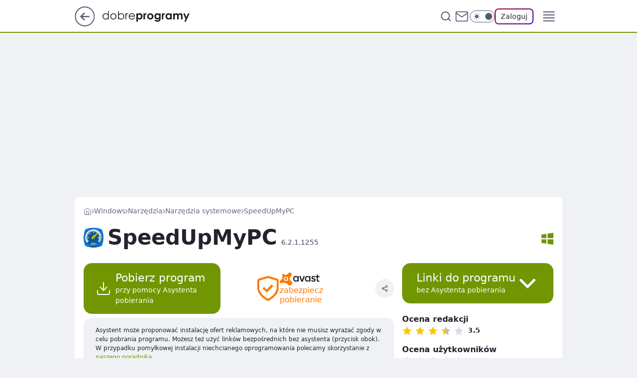

--- FILE ---
content_type: text/html; charset=utf-8
request_url: https://www.dobreprogramy.pl/speedupmypc,program,windows,6628532906673793
body_size: 25375
content:
<!doctype html><html lang="pl"><head><meta charSet="utf-8"/><meta http-equiv="x-ua-compatible" content="ie=edge"/><title data-react-helmet="true">SpeedUpMyPC 6.2.1.1255 - dobreprogramy</title><link rel="canonical" href="https://www.dobreprogramy.pl/speedupmypc,program,windows,6628532906673793" data-react-helmet="true"/><meta property="fb:app_id" content="1742181556037098"/><meta property="fb:pages" content="305335630685"/><meta property="og:site_name" content="dobreprogramy"/><meta property="og:locale" content="pl_PL"/><meta property="og:title" content="SpeedUpMyPC 6.2.1.1255 - dobreprogramy" data-react-helmet="true"/><meta property="og:description" content="SpeedUpMyPC to łatwy w użyciu, szybki i co istotne skuteczny program do zwiększania wydajności komputerów pracujących p…" data-react-helmet="true"/><meta property="og:url" content="https://www.dobreprogramy.pl/speedupmypc,program,windows,6628532906673793" data-react-helmet="true"/><meta name="twitter:card" content="summary_large_image" data-react-helmet="true"/><meta name="twitter:title" content="SpeedUpMyPC 6.2.1.1255 - dobreprogramy" data-react-helmet="true"/><meta name="twitter:description" content="SpeedUpMyPC to łatwy w użyciu, szybki i co istotne skuteczny program do zwiększania wydajności komputerów pracujących p…" data-react-helmet="true"/><meta property="og:type" content="website" data-react-helmet="true"/><meta property="og:image" content="https://i.wpimg.pl/1200x630/img.dobreprogramy.pl/Images/Tools/883/20140107022031_0.png" data-react-helmet="true"/><meta property="og:image:url" content="https://i.wpimg.pl/1200x630/img.dobreprogramy.pl/Images/Tools/883/20140107022031_0.png" data-react-helmet="true"/><meta name="twitter:image" content="https://i.wpimg.pl/1200x630/img.dobreprogramy.pl/Images/Tools/883/20140107022031_0.png" data-react-helmet="true"/><meta name="twitter:card" content="summary_large_image" data-react-helmet="true"/><meta name="robots" content="max-image-preview:large" data-react-helmet="true"/><meta name="twitter:site" content="@dobreprogramy"/><meta name="description" data-react-helmet="true" content="SpeedUpMyPC to łatwy w użyciu, szybki i co istotne skuteczny program do zwiększania wydajności komputerów pracujących p…"/><meta name="title" data-react-helmet="true" content="SpeedUpMyPC 6.2.1.1255 - dobreprogramy"/><meta name="logo" content="https://www.dobreprogramy.pl/L2xvZ28uY1MZFCwBFw5uR1pMeB1UGitdVgY0VRoI"/><meta name="viewport" content="width=device-width, initial-scale=1"/><meta name="breakpoints" content="629, 1139, 1365"/><meta name="content-width" content="device-width, 630, 980, 1280"/><link rel="manifest" href="/site.webmanifest"/><meta name="mobile-web-app-capable" content="yes"/><meta name="apple-mobile-web-app-capable" content="yes"/><meta name="apple-mobile-web-app-status-bar-style" content="black-translucent"/><meta name="theme-color" content="var(--color-pea-500)"/><link rel="apple-touch-icon" href="/resources/icons/icon.png"/><link href="/assets/e943f0d/staticStyles.css" rel="preload" as="style"/><link href="/assets/e943f0d/defaultThemeStyles.css" rel="preload" as="style"/><link href="/assets/e943f0d/e8c5e49f.css" rel="preload" as="style"/><link href="/assets/e943f0d/1dea5a2b.css" rel="preload" as="style"/><link href="/assets/e943f0d/63782b2a.css" rel="preload" as="style"/><link href="https://www.dobreprogramy.pl/[base64]" rel="preload" as="script" crossorigin="anonymous"/><link href="https://www.wp.pl" rel="preconnect"/><link href="https://v.wpimg.pl" rel="preconnect"/><link href="https://www.googletagservices.com" rel="preconnect"/><link href="https://securepubads.g.doubleclick.net" rel="preconnect"/><link href="//connect.facebook.net" rel="dns-prefetch"/><link href="//cdn.pushpushgo.com" rel="dns-prefetch"/><link href="//ad.doubleclick.net" rel="dns-prefetch"/><link href="//pagead2.googlesyndication.com" rel="dns-prefetch"/><link href="//static.criteo.net" rel="dns-prefetch"/><link href="//fonts.googleapis.com" rel="dns-prefetch"/><link href="//fonts.gstatic.com" rel="dns-prefetch"/><link href="//c.amazon-adsystem.com" rel="dns-prefetch"/><link href="//bidder.criteo.com" rel="dns-prefetch"/><link href="//adx.adform.net" rel="dns-prefetch"/><link href="//fastlane.rubiconproject.com" rel="dns-prefetch"/><link href="//i.connectad.io" rel="dns-prefetch"/><link href="//hbopenbid.pubmatic.com" rel="dns-prefetch"/><link href="//htlb.casalemedia.com" rel="dns-prefetch"/><link href="//ib.adnxs.com" rel="dns-prefetch"/><link href="//ads.businessclick.com" rel="dns-prefetch"/><link href="//wirtualn-d.openx.net" rel="dns-prefetch"/><link href="//an.facebook.com" rel="dns-prefetch"/><link href="//a.teads.tv" rel="dns-prefetch"/><link href="//prebid-eu.creativecdn.com" rel="dns-prefetch"/><link rel="stylesheet" type="text/css" href="/assets/e943f0d/staticStyles.css"/><style id="inlineStyles">:root{--color-pea-50:#f5fbe1;--color-pea-100:#dbee9d;--color-pea-200:#8fbb01;--color-pea-300:#88ae04;--color-pea-400:#799e00;--color-pea-400-rgb:121, 158, 0;--color-pea-500:#729601;--color-pea-500-rgb:114, 150, 1;--color-pea-600:#6c8d00;--color-pea-700:#648300;--color-brand:var(--color-pea-500);--color-brand-rgb:var(--color-pea-500-rgb);--color-brand-lightened:#98c204;--color-brand-darkened:#759703;--color-brand-white:#f6fed7;--color-brand-link:var(--color-pea-500);--radius-brand:8px;}body.dark{--color-brand:var(--color-pea-400);--color-brand-rgb:var(--color-pea-400-rgb);--color-brand-link:var(--color-pea-200);}</style><link id="theme" rel="stylesheet" type="text/css" href="/assets/e943f0d/defaultThemeStyles.css"/><link rel="stylesheet" type="text/css" href="/assets/e943f0d/e8c5e49f.css"/><link rel="stylesheet" type="text/css" href="/assets/e943f0d/1dea5a2b.css"/><link rel="stylesheet" type="text/css" href="/assets/e943f0d/63782b2a.css"/><script src="https://www.dobreprogramy.pl/[base64]" crossorigin="anonymous"></script><script id="wpjslib-config">
          var screeningv2 = true;
          var WP = [];
          var wp_gaf_targeting = {"rv":"2","spin":"blqybakq","rekids":"235655","prefly":"1","advSlots":"006","ctype":"program","cid":"6628532906673793","cview":"","cuct":"","ccategory":"narzedzia","REKtagi":"","tmt":"","ciab":"IAB19,IAB-v3-602,IAB3-4","phtml":"www.dobreprogramy.pl/speedupmypc,program,windows,6628532906673793"};
          
          var rekid = '235655';
          var wp_sn = 'dobreprogramy';
          var wp_mobile = false;
          var wp_defer_vendors = 'siteReady';
          
          
          var wp_fb_id = null;
          var wp_push_notification_on = true;
          
          
          
          
  
  var wp_consent_color = 'var(--color-pea-500)'
  var wp_consent_logo = 'https://www.dobreprogramy.pl/logo.png'
  
  
  
  
          var wp_spa_config = {"platform":"desktop","payload":{"dot":{"ctype":"program","cplatform":"crisp","csystem":"ncr","cid":"6628532906673793","cname":"SpeedUpMyPC","ccategory":"Narzędzia","csubcategory":"Narzędzia systemowe","csysop":"Windows","cdate":"2018-07-05","ciab":"IAB19,IAB-v3-602,IAB3-4","ctlength":"1220","bunch":"App","href":"https://www.dobreprogramy.pl/speedupmypc,program,windows,6628532906673793","canonical":"https://www.dobreprogramy.pl/speedupmypc,program,windows,6628532906673793","darkmode":0}},"desktop":{"dot":{"base":"dobreprogramy","bunches":{"Home":"232275","Publication":"237755","Video":"237756","PublicationsListing":"237757","AppsIndex":"237763","AppsListing":"237763","App":"235655","AppPostDownload":"235662","AppThankYou":"235723","BlogsIndex":"237772","Blog":"237771","PublicationPremium":"240807","Gallery":"242492"}}},"mobile":{"dot":{"base":"dobreprogramy","bunches":{"Home":"234300","Publication":"237758","Video":"237759","PublicationsListing":"237760","AppsIndex":"237764","AppsListing":"237764","App":"235661","AppPostDownload":"235663","AppThankYou":"235663","BlogsIndex":"237774","Blog":"237773","PublicationPremium":"240808","Gallery":"242493"}}}};
          var TECH = true;
          
          wp_spa_config.payload.dot.layout = window.matchMedia('(min-width: 1366px)').matches ? 'wide' : 'narrow';
          window.matchMedia('(min-width: 1366px)').addEventListener('change', function(event) {
            wp_dot_addparams.layout = event.matches ? 'wide' : 'narrow';
          });
          
          var getPopoverAnchor = async () => document.querySelector('[data-role="onelogin-button"]');
          </script><meta name="gaf" content="blqybakq"/><script id="gaf-fallback">!function(e,f){try{if(!document.cookie.match('(^|;)\s*WPdp=([^;]*)')||/google/i.test(window.navigator.userAgent))return;f.WP=f.WP||[];f.wp_pvid=f.wp_pvid||(function(){var output='';while(output.length<20){output+=Math.random().toString(16).substr(2);output=output.substr(0,20)}return output})(20);var abtest=function(){function e(t){return!(null==t)&&"object"==typeof t&&!Array.isArray(t)&&0<Object.keys(t).length}var t="",r=f.wp_abtest;return e(r)&&(t=Object.entries(r).map(([r,t])=>{if(e(t))return Object.entries(t).map(([t,e])=>r+"|"+t+"|"+e).join(";")}).join(";")),t}();var r,s,c=[["https://www","dobreprogramy","pl/[base64]"].join('.'),["pvid="+f.wp_pvid,(s=e.cookie.match(/(^|;)\s*PWA_adbd\s*=\s*([^;]+)/),"PWA_adbd="+(s?s.pop():"0")),location.search.substring(1),(r=e.referrer,r&&"PWAref="+encodeURIComponent(r.replace(/^https?:\/\//,""))),f.wp_sn&&"sn="+f.wp_sn, abtest&&"abtest="+encodeURIComponent(abtest)].filter(Boolean).join("&")].join("/?");e.write('<scr'+'ipt src="'+c+'"><\/scr'+'ipt>')}catch(_){console.error(_)}}(document,window);</script><script crossorigin="anonymous" src="https://www.dobreprogramy.pl/[base64]" id="wpjslib6" type="module" async=""></script><link rel="alternate" type="application/rss+xml" title="Aktualności" href="/rss/aktualnosci"/><link href="/rss/programy,aktualizacje,windows" rel="alternate" type="application/rss+xml" title="Aktualizacje programów dla Windows"/></head><body data-blocked-scroll="false" class=""><div data-container="true" id="root"><div class="bLqyHkDc"><div class="bLqyHVCg"><div class="bLqyBAKw"></div></div><div><script>(function (querySelector, slotNumber, querySelectorAlternative, handleNativeAd, nativeAdComponentClass) {var WP = window.WP;var setNative;if (handleNativeAd) {if (nativeAdComponentClass) {setNative = handleNativeAd(nativeAdComponentClass);}else {setNative = handleNativeAd;}}else {setNative = function (data, onViewCallback) {if (!window.callbacksAf) {window.callbacksAf = {};}var slotData = {dataNative: data,onViewCallback: onViewCallback,};window.callbacksAf[slotNumber] = slotData;};}if (typeof querySelector !== 'undefined' && typeof WP !== 'undefined') {WP.push(function () {WP.gaf.registerSlot(slotNumber, querySelector, {setNative: setNative,alternativeSlot: querySelectorAlternative,});});}})('.bLqyBAKw', 6, '', null, '')</script></div></div><div class="bLqyHkDg"><div class="bLqyHVCk"><div class="bLqyBAKA"></div></div><div></div></div><div class="bLqyHkEH"><div class="bLqyHVDL"><div class="bLqyBAMb"></div></div><div><script>(function (querySelector, slotNumber, querySelectorAlternative, handleNativeAd, nativeAdComponentClass) {var WP = window.WP;var setNative;if (handleNativeAd) {if (nativeAdComponentClass) {setNative = handleNativeAd(nativeAdComponentClass);}else {setNative = handleNativeAd;}}else {setNative = function (data, onViewCallback) {if (!window.callbacksAf) {window.callbacksAf = {};}var slotData = {dataNative: data,onViewCallback: onViewCallback,};window.callbacksAf[slotNumber] = slotData;};}if (typeof querySelector !== 'undefined' && typeof WP !== 'undefined') {WP.push(function () {WP.gaf.registerSlot(slotNumber, querySelector, {setNative: setNative,alternativeSlot: querySelectorAlternative,});});}})('.bLqyBAMb', 89, '', null, '')</script></div></div><div class="blqybakqh"></div><div class="Ra7"><header class="AFb1" data-st-area="header"><div class="AFb"><div class="CNb"><a href="https://www.wp.pl/?src01=20804" class="CNid cHJldmVudENC" data-st-area="goToSG" target="_blank" rel="noopener"><svg xmlns="http://www.w3.org/2000/svg" width="41" height="40" fill="none" class="CNih"><circle cx="20.447" cy="20" r="19" fill="transparent" stroke="currentColor" stroke-width="2"></circle><path fill="currentColor" d="m18.5 12.682-.166.133-6.855 6.472a1 1 0 0 0-.089.099l.117-.126q-.087.082-.155.175l-.103.167-.075.179q-.06.178-.06.374l.016.193.053.208.08.178.103.16.115.131 6.853 6.47a1.4 1.4 0 0 0 1.897 0 1.213 1.213 0 0 0 .141-1.634l-.14-.157-4.537-4.283H28.44c.741 0 1.342-.566 1.342-1.266 0-.635-.496-1.162-1.143-1.252l-.199-.014-12.744-.001 4.536-4.281c.472-.445.519-1.14.141-1.634l-.14-.158a1.4 1.4 0 0 0-1.55-.237z"></path></svg></a></div><div class="AFb3"><a href="/" class="ELmt cHJldmVudENC" title="dobreprogramy"><svg class="header__siteLogo AFb5"><use href="/resources/siteLogo.svg#root"></use></svg></a></div><ul class="CLib"><li class="D1lj"><div class="D1ll"><span class="G9ub G9t1 G9tv"><a href="/programy,windows" class="FPaz FPp- D1az ELmt cHJldmVudENC">Programy</a></span></div></li><li class="D1lj"><div class="D1ll"><span class="G9ub G9t1 G9tv"><a href="https://polygamia.pl/" class="FPaz FPp- D1az ELmt cHJldmVudENC" target="_blank" rel="noopener">Gry</a></span></div></li><li class="D1lj"><div class="D1ll"><span class="G9ub G9t1 G9tv"><a href="https://forum.dobreprogramy.pl/" class="FPaz FPp- D1az ELmt cHJldmVudENC" target="_blank" rel="noopener">Forum</a></span></div></li><li class="D1lj"><div class="D1ll"><span class="G9ub G9t1 G9tv"><a href="oprogramowanie,temat,6025192534766209" class="FPaz FPp- D1az ELmt cHJldmVudENC">Newsy</a></span></div></li><li class="D1lj"><div class="D1ll"><span class="G9ub G9t1 G9tv"><a href="/dostales-dziwny-sms-lub-telefon-daj-nam-znac-ostrzezemy-innych,6859066034784928a" class="FPaz FPp9 FPp- D1az ELmt cHJldmVudENC">Zgłoś oszustwo</a></span></div></li><li class="D1lj"><div class="D1ll"><span class="G9ub G9t1 G9tv"><a href="https://cyfrowibezpieczni.wp.pl/" class="FPaz FPp- D1az ELmt cHJldmVudENC" target="_blank" rel="noopener">Cyfrowi Bezpieczni</a></span></div></li></ul><div class="CHh1"><div class="CHh3"><div class="ARc7 ARc3"><div class="ARc9"><div class="ARc-"><input type="text" class="ARdb" placeholder="Szukaj w dobreprogramy" value=""/><button type="button" class="HBb HBmt ARdf" aria-label="Szukaj"><svg xmlns="http://www.w3.org/2000/svg" fill="none" stroke="currentColor" stroke-linecap="round" stroke-linejoin="round" stroke-width="2" viewBox="0 0 24 24" class="ARa9"><circle cx="11" cy="11" r="8"></circle><path d="m21 21-4.35-4.35"></path></svg></button></div></div></div></div><a href="https://poczta.wp.pl/login/login.html" class="cHJldmVudENC"><svg xmlns="http://www.w3.org/2000/svg" fill="none" viewBox="0 0 32 32" class="CHa9"><path stroke="currentColor" stroke-linecap="round" stroke-linejoin="round" stroke-width="1.8" d="M6.66 6.66h18.68a2.34 2.34 0 0 1 2.335 2.334v14.012a2.34 2.34 0 0 1-2.335 2.335H6.66a2.34 2.34 0 0 1-2.335-2.335V8.994A2.34 2.34 0 0 1 6.66 6.66"></path><path stroke="currentColor" stroke-linecap="round" stroke-linejoin="round" stroke-width="1.8" d="M27.676 8.994 16 17.168 4.324 8.994"></path></svg></a><div class="CHcf"><div><input type="checkbox" class="AHcj" id="darkModeCheckbox"/><label class="AHbn" for="darkModeCheckbox"><div class="AHcl"><svg xmlns="http://www.w3.org/2000/svg" fill="currentColor" viewBox="0 0 16 16" class="AHcn AHcp"><path d="M15.293 11.293A8 8 0 0 1 4.707.707a8.001 8.001 0 1 0 10.586 10.586"></path></svg><svg xmlns="http://www.w3.org/2000/svg" fill="currentColor" viewBox="0 0 30 30" class="AHcn"><path d="M14.984.986A1 1 0 0 0 14 2v3a1 1 0 1 0 2 0V2A1 1 0 0 0 14.984.986M5.797 4.8a1 1 0 0 0-.695 1.717l2.12 2.12a1 1 0 1 0 1.415-1.413L6.516 5.102a1 1 0 0 0-.72-.303m18.375 0a1 1 0 0 0-.688.303l-2.12 2.12a1 1 0 1 0 1.413 1.415l2.121-2.121a1 1 0 0 0-.726-1.717M15 8a7 7 0 0 0-7 7 7 7 0 0 0 7 7 7 7 0 0 0 7-7 7 7 0 0 0-7-7M2 14a1 1 0 1 0 0 2h3a1 1 0 1 0 0-2zm23 0a1 1 0 1 0 0 2h3a1 1 0 1 0 0-2zM7.91 21.06a1 1 0 0 0-.687.303l-2.121 2.121a1 1 0 1 0 1.414 1.414l2.12-2.12a1 1 0 0 0-.726-1.717m14.15 0a1 1 0 0 0-.697 1.717l2.121 2.121a1 1 0 1 0 1.414-1.414l-2.12-2.12a1 1 0 0 0-.717-.303m-7.076 2.926A1 1 0 0 0 14 25v3a1 1 0 1 0 2 0v-3a1 1 0 0 0-1.016-1.014"></path></svg></div><div class="AHct"></div></label></div></div><div class="I5br"><button type="button" class="HBb HBmt ENe1" aria-label="Zaloguj się" data-role="onelogin-button"><span class="G9vf ENmx G9t1">Zaloguj</span></button><div class="I5bp"></div></div></div><div class="AFb-"><div role="button" tabindex="0" aria-label="Menu" class="ABbt"><svg xmlns="http://www.w3.org/2000/svg" fill="none" viewBox="0 0 32 32"><path stroke="currentColor" stroke-linecap="round" stroke-linejoin="round" stroke-width="1.8" d="M5 19h22M5 13h22M5 7h22M5 25h22"></path></svg></div><div class="CPil"><aside class="CPit"><div class="CPiv"><div class="ARc7 ARc5"><div class="ARc9"><div class="ARc-"><input type="text" class="ARdb" placeholder="Szukaj w dobreprogramy" value=""/><div class="ARdf"><svg xmlns="http://www.w3.org/2000/svg" fill="none" stroke="currentColor" stroke-linecap="round" stroke-linejoin="round" stroke-width="2" viewBox="0 0 24 24" class="ARa9"><circle cx="11" cy="11" r="8"></circle><path d="m21 21-4.35-4.35"></path></svg></div></div></div></div><nav class="CPip"><ul class="D5ib"><li class="D5lt"><span class="D5ll"><div class="D5lr"><a href="/programy,windows" class="FPaz D5az ELmt cHJldmVudENC">Programy</a></div></span></li><li class="D5lt"><span class="D5ll"><div class="D5lr"><a href="https://polygamia.pl/" class="FPaz D5az ELmt cHJldmVudENC" target="_blank" rel="noopener">Gry</a></div></span></li><li class="D5lt"><span class="D5ll"><div class="D5lr"><a href="https://forum.dobreprogramy.pl/" class="FPaz D5az ELmt cHJldmVudENC" target="_blank" rel="noopener">Forum</a></div></span></li><li class="D5lt"><span class="D5ll"><div class="D5lr"><a href="oprogramowanie,temat,6025192534766209" class="FPaz D5az ELmt cHJldmVudENC">Newsy</a></div></span></li><li class="D5lt"><span class="D5ll"><div class="D5lr"><a href="/dostales-dziwny-sms-lub-telefon-daj-nam-znac-ostrzezemy-innych,6859066034784928a" class="FPaz FPp9 D5az ELmt cHJldmVudENC">Zgłoś oszustwo</a></div></span></li><li class="D5lt"><span class="D5ll"><div class="D5lr"><a href="https://cyfrowibezpieczni.wp.pl/" class="FPaz D5az ELmt cHJldmVudENC" target="_blank" rel="noopener">Cyfrowi Bezpieczni</a></div></span></li></ul></nav></div></aside></div></div></div><div id="loading-bar" class="CJh5"></div></header></div><div class="bLqyFdFN"></div><div class="Ra3"><div class="Lt"><style>.bLqyClJx{
      min-height: 0px;
      display: flex;
      align-items: center;
      justify-content: center;
      margin: 15px auto;
    }
      .bLqyGzDV{
    min-height: inherit;
    height: inherit;
    position: inherit;
    display: inherit;
    flex: 0 0 100%;
  }</style><div class="bLqyClJx Fh Ft Fj"><div><script>(function (slotNumber, querySelector, optionsRaw) {
    var WP = window.WP;
    var options = optionsRaw && JSON.parse(optionsRaw);
    WP.push(function () {
        WP.gaf.registerPlaceholder(slotNumber, querySelector, options);
    });
}(3, '.bLqyClJx' , '{"fixed":true,"sticky":false,"durable":false,"margin":"15px auto"}'))</script></div><img class="bLqyCWIB" src="https://v.wpimg.pl/ZXJfd3AudTkrBBIAbg54LGhcRlAxHQUrPgJGH2MAeGJoSQ1eIBI_K2UHAEVuBTY5KQMMXC0RPyoVERQdMgM9ejc"/><div class="bLqyGzDV"><style>.bLqyHkCZ, .bLqyHVCd {
    min-height: inherit;
    height: inherit;
    position: inherit;
    display: inherit;
    flex: 0 0 100%;
  }</style><div class="bLqyHkCZ"><div class="bLqyHVCd"><div class="bLqyBAKt"></div></div><div><script>(function (querySelector, slotNumber, querySelectorAlternative, handleNativeAd, nativeAdComponentClass) {var WP = window.WP;var setNative;if (handleNativeAd) {if (nativeAdComponentClass) {setNative = handleNativeAd(nativeAdComponentClass);}else {setNative = handleNativeAd;}}else {setNative = function (data, onViewCallback) {if (!window.callbacksAf) {window.callbacksAf = {};}var slotData = {dataNative: data,onViewCallback: onViewCallback,};window.callbacksAf[slotNumber] = slotData;};}if (typeof querySelector !== 'undefined' && typeof WP !== 'undefined') {WP.push(function () {WP.gaf.registerSlot(slotNumber, querySelector, {setNative: setNative,alternativeSlot: querySelectorAlternative,});});}})('.bLqyBAKt', 3, '.bLqyEsGJ', null, '')</script></div></div></div></div></div></div><div class="bLqyFdFQ"></div><main class="BVa1 wpp-floating"><div class="BVfv"></div><article id="main-content"><div><span class="G9ub HLwj HLwl G9t1"><a href="/" class="ELmt cHJldmVudENC" title="dobreprogramy"><svg xmlns="http://www.w3.org/2000/svg" fill="none" viewBox="0 0 16 16" class="HLa9"><path stroke="currentColor" stroke-linecap="round" stroke-linejoin="round" d="m2 6 6-4.666L14 6v7.334a1.333 1.333 0 0 1-1.333 1.333H3.333A1.333 1.333 0 0 1 2 13.334z"></path><path stroke="currentColor" stroke-linecap="round" stroke-linejoin="round" d="M6 14.667V8h4v6.667"></path></svg></a><svg xmlns="http://www.w3.org/2000/svg" fill="currentColor" viewBox="0 0 14 24" class="HLwn"><path d="M9.48 11.648a.5.5 0 0 1 0 .704L.7 21.195a1 1 0 0 0 0 1.41l.676.68a1 1 0 0 0 1.419 0L13.3 12.705a1 1 0 0 0 0-1.41L2.795.715a1 1 0 0 0-1.42 0l-.675.68a1 1 0 0 0 0 1.41z"></path></svg><a href="/programy,windows" class="ELmt cHJldmVudENC" title="Windows">Windows</a><svg xmlns="http://www.w3.org/2000/svg" fill="currentColor" viewBox="0 0 14 24" class="HLwn"><path d="M9.48 11.648a.5.5 0 0 1 0 .704L.7 21.195a1 1 0 0 0 0 1.41l.676.68a1 1 0 0 0 1.419 0L13.3 12.705a1 1 0 0 0 0-1.41L2.795.715a1 1 0 0 0-1.42 0l-.675.68a1 1 0 0 0 0 1.41z"></path></svg><a href="/narzedzia,programy,windows,6505385672161409" class="ELmt cHJldmVudENC" title="Narzędzia">Narzędzia</a><svg xmlns="http://www.w3.org/2000/svg" fill="currentColor" viewBox="0 0 14 24" class="HLwn"><path d="M9.48 11.648a.5.5 0 0 1 0 .704L.7 21.195a1 1 0 0 0 0 1.41l.676.68a1 1 0 0 0 1.419 0L13.3 12.705a1 1 0 0 0 0-1.41L2.795.715a1 1 0 0 0-1.42 0l-.675.68a1 1 0 0 0 0 1.41z"></path></svg><a href="/narzedzia-systemowe,programy,windows,6505385673115777" class="ELmt cHJldmVudENC" title="Narzędzia systemowe">Narzędzia systemowe</a><svg xmlns="http://www.w3.org/2000/svg" fill="currentColor" viewBox="0 0 14 24" class="HLwn"><path d="M9.48 11.648a.5.5 0 0 1 0 .704L.7 21.195a1 1 0 0 0 0 1.41l.676.68a1 1 0 0 0 1.419 0L13.3 12.705a1 1 0 0 0 0-1.41L2.795.715a1 1 0 0 0-1.42 0l-.675.68a1 1 0 0 0 0 1.41z"></path></svg><span class="HLwp">SpeedUpMyPC</span></span><script type="application/ld+json">{"@context":"https://schema.org/","@type":"BreadcrumbList","itemListElement":[{"@type":"ListItem","position":1,"name":"dobreprogramy","item":"https://www.dobreprogramy.pl/"},{"@type":"ListItem","position":2,"name":"Windows","item":"https://www.dobreprogramy.pl/programy,windows"},{"@type":"ListItem","position":3,"name":"Narzędzia","item":"https://www.dobreprogramy.pl/narzedzia,programy,windows,6505385672161409"},{"@type":"ListItem","position":4,"name":"Narzędzia systemowe","item":"https://www.dobreprogramy.pl/narzedzia-systemowe,programy,windows,6505385673115777"},{"@type":"ListItem","position":5,"name":"SpeedUpMyPC"}]}</script><div class="Q5d"><div class="U-b"><img class="U-a9" src="https://v.wpimg.pl/M18wLnBuYlBZFTpdbQ5vRRpNbgcrV2ETTVV2TG0WYgUID3hebRwgVhYTIwwwED1DVxA-Dy8MY0FUWAUDIxIoQhcjIwEuPC5eVlh0VnFafwEJQ3xfckJ9AwlOf10dRWNBVhBuEw" alt="SpeedUpMyPC ikona"/><h1 class="U-ac9">SpeedUpMyPC<span class="U-ayx">6.2.1.1255</span></h1></div><div class="Q-agb Q5agb"><div><svg xmlns="http://www.w3.org/2000/svg" fill="currentColor" viewBox="0 0 25 25" class="Q-yr Q-arz"><path d="M0 13.733V21.2l10.4 1.533v-9Zm10.4-11.45L0 3.8v7.467h10.4ZM25 11.267V0L12.8 1.783v9.483ZM12.8 23.2 25 25V13.733H12.8Zm0 0"></path></svg></div></div></div></div><div class="HPpr FDox"><div class="FDd3"><div class="K7afx"><button class="HBv3 HBb QVanr" type="button"><div class="HBa9 HBvv"><svg xmlns="http://www.w3.org/2000/svg" fill="none" stroke="currentColor" stroke-linecap="round" stroke-linejoin="round" stroke-width="1.5" viewBox="0 0 24 24"><path d="M21 15v4a2 2 0 0 1-2 2H5a2 2 0 0 1-2-2v-4m4-5 5 5 5-5m-5 5V3"></path></svg></div><div><div class="HBbn">Pobierz program</div><div class="HBtb">przy pomocy Asystenta pobierania</div></div></button><a href="https://www.dobreprogramy.pl/avast-free-antivirus,program,windows,6628616237323905?utm_source=dobreprogramy&amp;utm_medium=avastseal&amp;utm_campaign=download" class="QRb cHJldmVudENC"><svg xmlns="http://www.w3.org/2000/svg" viewBox="0 0 34.48 40"><path d="M34.46 14.18c-.19 2.26.32 5.06-.28 7.82a19.9 19.9 0 0 1-4.44 9 41.3 41.3 0 0 1-10.9 8.59 2.6 2.6 0 0 1-2.68.12c-5.87-3.09-11-7-14.16-13a16.9 16.9 0 0 1-2-7.89V7.88c0-2.16.48-3.06 2.52-3.7 4.55-1.43 9.12-2.79 13.73-4 1.75-.52 3.44.35 5.1.82 3.68 1 7.31 2.17 11 3.31a2.65 2.65 0 0 1 2.15 2.94c-.04 2.13-.04 4.28-.04 6.93" style="fill:#fff"></path><path d="m23.18 13.59-8.08 8.23-4.1-4.15-2.26 2.22 6.52 6.52 10.48-10.17Z" style="fill:#89ac22"></path><path d="M34.46 14.18c-.19 2.26.32 5.06-.28 7.82a19.9 19.9 0 0 1-4.44 9 41.3 41.3 0 0 1-10.9 8.59 2.6 2.6 0 0 1-2.68.12c-5.87-3.09-11-7-14.16-13a16.9 16.9 0 0 1-2-7.89V7.88c0-2.16.48-3.06 2.52-3.7 4.55-1.43 9.12-2.79 13.73-4 1.75-.52 3.44.35 5.1.82 3.68 1 7.31 2.17 11 3.31a2.65 2.65 0 0 1 2.15 2.94c-.04 2.13-.04 4.28-.04 6.93m-3.12.31V8.34c0-.56 0-1-.74-1.25C26.62 6 22.67 4.74 18.7 3.61a3.1 3.1 0 0 0-1.84-.31C12.6 4.58 8.34 5.86 4.06 7.1a1.16 1.16 0 0 0-1 1.36c0 3.31-.09 6.62.05 9.92a16.16 16.16 0 0 0 2.31 7.77 23.8 23.8 0 0 0 5.61 6.35c1.67 1.33 3.51 2.44 5.31 3.62a1.52 1.52 0 0 0 1.88 0 65 65 0 0 0 5.59-3.94 20.75 20.75 0 0 0 6.78-9.29c1.08-2.89.59-5.89.75-8.4" style="fill:#ff7800"></path><path d="m23.18 13.59-8.08 8.23-4.1-4.15-2.26 2.22 6.52 6.52 10.48-10.17Z" style="fill:#ff7800"></path></svg><div class="QRarb"><svg xmlns="http://www.w3.org/2000/svg" viewBox="0 0 70 22.06"><path fill="#ff7800" fill-rule="evenodd" d="M20.74 14.83a11.6 11.6 0 0 0-1.74-1.2 4.23 4.23 0 0 1-.85-5.84 5.6 5.6 0 0 1 1.43-1.24 3.94 3.94 0 0 0 1.36-1.5 3.58 3.58 0 0 0-.43-3.68A3.51 3.51 0 0 0 15.3.94c-.56.5-.71 1-1.35 1.65A4.61 4.61 0 0 1 10.26 4a4.5 4.5 0 0 1-2-.62c-.77-.43-1.07-1-1.66-1.08a1.76 1.76 0 0 0-1.7.5 1.83 1.83 0 0 0-.24 2A8.6 8.6 0 0 1 5.11 7a6.7 6.7 0 0 1-.26 2.23 7.8 7.8 0 0 1-2.28 3.38c-.76.67-1.3.78-1.78 1.25A2.5 2.5 0 0 0 0 15.63a2.51 2.51 0 0 0 2 2.47 4 4 0 0 0 2.05-.33 11.1 11.1 0 0 1 6 0 10.8 10.8 0 0 1 3.8 2.08c.55.45 1 1 1.55 1.46a4.12 4.12 0 0 0 5.71-.85 4.18 4.18 0 0 0-.41-5.6"></path><path fill="#fff" fill-rule="evenodd" d="M10.9 12.87a2.11 2.11 0 0 1-2-2.19 2.08 2.08 0 0 1 2-2.19 2.09 2.09 0 0 1 2 2.19 2.09 2.09 0 0 1-2 2.19m2.76-5.79a.74.74 0 0 0-.77.76v.59a2.9 2.9 0 0 0-2.41-1.28 2.84 2.84 0 0 0-2.21 1 3.7 3.7 0 0 0-.91 2.52 3.68 3.68 0 0 0 .91 2.51 2.83 2.83 0 0 0 2.21 1A2.92 2.92 0 0 0 12.89 13v.63a.76.76 0 0 0 1.51 0v-5.8a.76.76 0 0 0-.74-.76"></path><path fill="currentColor" fill-rule="evenodd" d="M43.23 5.74a1.06 1.06 0 0 0-1.36.6L39.32 13l-2.55-6.7a1.06 1.06 0 0 0-1.36-.6 1 1 0 0 0-.6 1.34l2.82 7.39a1.77 1.77 0 0 0 3.39 0l2.82-7.39a1 1 0 0 0-.6-1.34m-14.69 8.02a2.92 2.92 0 0 1-2.76-3 2.77 2.77 0 1 1 5.52 0 2.89 2.89 0 0 1-2.76 3m3.86-8.06a1 1 0 0 0-1.07 1v.82A4 4 0 0 0 28 5.74a3.93 3.93 0 0 0-3.06 1.45 5.1 5.1 0 0 0-1.27 3.49 5.1 5.1 0 0 0 1.27 3.48A3.92 3.92 0 0 0 28 15.61a4 4 0 0 0 3.33-1.79v.88a1 1 0 0 0 2.1 0v-8a1.05 1.05 0 0 0-1-1m16.75 8.02a2.92 2.92 0 0 1-2.76-3 2.77 2.77 0 1 1 5.52 0 2.89 2.89 0 0 1-2.76 3M53 5.66a1 1 0 0 0-1.07 1v.82A4 4 0 0 0 48.6 5.7a3.93 3.93 0 0 0-3.06 1.45 5.1 5.1 0 0 0-1.27 3.49 5.1 5.1 0 0 0 1.27 3.48 3.92 3.92 0 0 0 3.06 1.45 4 4 0 0 0 3.4-1.74v.88a1 1 0 0 0 2.1 0v-8a1.05 1.05 0 0 0-1-1"></path><path fill="currentColor" d="M55.84 14.56a.85.85 0 0 1-.42-.77.89.89 0 0 1 .9-.9 1 1 0 0 1 .48.13 5.13 5.13 0 0 0 2.8.94c1 0 1.51-.4 1.51-1 0-.75-1-1-2.17-1.32-1.43-.41-3-1-3-2.89 0-1.84 1.53-3 3.46-3a6.7 6.7 0 0 1 3.05.79.94.94 0 0 1 .53.85.9.9 0 0 1-.92.9.87.87 0 0 1-.44-.11 5.3 5.3 0 0 0-2.28-.66c-.86 0-1.36.4-1.36 1 0 .72 1 1 2.19 1.34 1.42.44 3 1.12 3 2.87 0 2-1.58 3.05-3.6 3.05a6.64 6.64 0 0 1-3.7-1.16zm9.32-1.67v-5h-.42a1 1 0 1 1 0-1.91h.42V4.44a1.05 1.05 0 1 1 2.1 0v1.5h1.66a1 1 0 1 1 0 1.91h-1.66v4.7a1.1 1.1 0 0 0 1.26 1.21 5 5 0 0 0 .55-.06.94.94 0 0 1 .94.92 1 1 0 0 1-.59.86 4.4 4.4 0 0 1-1.52.26c-1.63 0-2.73-.71-2.73-2.84z"></path></svg><span>zabezpiecz pobieranie</span></div></a><div class="I5br"><button class="HBv7 HBb ITzl" type="button" aria-label="UDOSTĘPNIJ"><div class="HBa9 HBvv"><svg xmlns="http://www.w3.org/2000/svg" fill="none" stroke="currentColor" viewBox="0 0 16 16"><path stroke-linecap="round" stroke-linejoin="round" d="M12 5.333a2 2 0 1 0 0-4 2 2 0 0 0 0 4M4 10a2 2 0 1 0 0-4 2 2 0 0 0 0 4m8 4.667a2 2 0 1 0 0-4 2 2 0 0 0 0 4m-6.273-5.66 4.553 2.653m-.007-7.32L5.727 6.993"></path></svg></div></button><div class="I5bp"></div></div></div><div class="I7or KPor KPav I7aa3 I7z9" data-nosnippet="true"><div><div class="I7av">Asystent może proponować instalację ofert reklamowych, na które nie musisz wyrażać zgody w celu pobrania programu. Możesz też użyć linków bezpośrednich bez asystenta (przycisk obok). W przypadku pomyłkowej instalacji niechcianego oprogramowania polecamy skorzystanie z<a href="/jak-w-windowsie-usunac-niepotrzebne-pliki-i-posprzatac-w-systemie,6628524262311553a" class="cHJldmVudENC"> naszego poradnika</a>.</div></div></div><figure class="N5al5"><div class="N5al7"><div class="Bd"><div class="Bb"><div class="multiItemsSlider parentHeight"><div id="SliderChunk_351643413730698647" class="splide N5lf ORzp"><div class="splide__track ORam7 ORzp ORam1 ORam3 ORam5" style="--js-number-of-slides:4;--js-slider-right-padding:50px;--js-xs-slider-right-padding:50px;--js-sm-slider-right-padding:50px;--js-md-slider-right-padding:50px;--js-slider-left-padding:0px;--js-xs-slider-left-padding:0px;--js-sm-slider-left-padding:0px;--js-md-slider-left-padding:0px;--js-slider-gap:12px;--js-per-page:1;--js-xs-per-page:1;--js-sm-per-page:1;--js-md-per-page:1"><ul class="splide__list ssrContainerDefault ORam7"><li class="splide__slide ssrSlideDefault ORam7"><div tabindex="0" role="button" class="N5al-"><img src="https://v.wpimg.pl/MzFfMC5wYhsnBDtwGgxvDmRcbypcVWFYM0R3YRoUYklxUzVxBEdjQ3VReGxcGipUIgkvMVAHPxUhFCwuTFk9FmkvICJSEj5VEgkiL0ZYdUJ1SX9zBEN9S3ZRfXEHR35LGVZjM1sQbwc" srcSet="https://v.wpimg.pl/MV8wLnBuYjdZFTpdbQ5vIhpNbgcrV2F0TVV2TG1Df29AWCUDJVspOVoFKR4wGiokWRo1QDIZYh9VFisLMVoZOVcbP0F6TX55Ckd9WnJEfWEIRX5ecUQSZhYHIglgCA 629w, https://v.wpimg.pl/MV8wLnBuYjdZFTpdbQ5vIhpNbgcrV2F0TVV2TG1DfW5AWCUDJVspOVoFKR4wGiokWRo1QDIZYh9VFisLMVoZOVcbP0F6TX55Ckd9WnJEfWEIRX5ecUQSZhYHIglgCA 608w, https://v.wpimg.pl/MV8wLnBuYjdZFTpdbQ5vIhpNbgcrV2F0TVV2TG1Df2JAWCUDJVspOVoFKR4wGiokWRo1QDIZYh9VFisLMVoZOVcbP0F6TX55Ckd9WnJEfWEIRX5ecUQSZhYHIglgCA 624w, https://v.wpimg.pl/MV8wLnBuYjdZFTpdbQ5vIhpNbgcrV2F0TVV2TG1NfmRAWCUDJVspOVoFKR4wGiokWRo1QDIZYh9VFisLMVoZOVcbP0F6TX55Ckd9WnJEfWEIRX5ecUQSZhYHIglgCA 832w" alt="Slider item" style="width:100%" class="N5al9"/></div></li><li class="splide__slide ssrSlideDefault ORam7"><div tabindex="0" role="button" class="N5al-"><img src="https://v.wpimg.pl/NThfMC5wYTUJBDtwGgxsIEpcbypcVWJ2HUR3YRoUYWdfUzVxBEdgbVtReGxcGil6DAkvMVAHPDsPFCwuTFk-OEcvICJSEj17PAkiL0ZYdmxbSX9zBEN-ZVhRfXEHRXtsN1ZjM1sQbCk" srcSet="https://v.wpimg.pl/OF8wLnBuYCdZFTpdbQ5tMhpNbgcrV2NkTVV2TG1DfX9AWCUDJVsrKVoFKR4wGig0WRo1QDIZYA9VFisLMVobKVcbP0F6TXxpCkd9WnJEf3EIRX5cd00QdhYHIglgCA 629w, https://v.wpimg.pl/OF8wLnBuYCdZFTpdbQ5tMhpNbgcrV2NkTVV2TG1Df35AWCUDJVsrKVoFKR4wGig0WRo1QDIZYA9VFisLMVobKVcbP0F6TXxpCkd9WnJEf3EIRX5cd00QdhYHIglgCA 608w, https://v.wpimg.pl/OF8wLnBuYCdZFTpdbQ5tMhpNbgcrV2NkTVV2TG1DfXJAWCUDJVsrKVoFKR4wGig0WRo1QDIZYA9VFisLMVobKVcbP0F6TXxpCkd9WnJEf3EIRX5cd00QdhYHIglgCA 624w, https://v.wpimg.pl/OF8wLnBuYCdZFTpdbQ5tMhpNbgcrV2NkTVV2TG1NfHRAWCUDJVsrKVoFKR4wGig0WRo1QDIZYA9VFisLMVobKVcbP0F6TXxpCkd9WnJEf3EIRX5cd00QdhYHIglgCA 832w" alt="Slider item" style="width:100%" class="N5al9"/></div></li><li class="splide__slide ssrSlideDefault ORam7"><div tabindex="0" role="button" class="N5al-"><img data-splide-lazy="https://v.wpimg.pl/MjdfMC5wYgsFBDtwGgxvHkZcbypcVWFIEUR3YRoUYllTUzVxBEdjU1dReGxcGipEAAkvMVAHPwUDFCwuTFk9BksvICJSEj5FMAkiL0ZYdVJXSX9zBEN9W1RRfXEHRH9dO1ZjM1sQbxc" data-splide-lazy-srcset="https://v.wpimg.pl/N18wLnBuYVBZFTpdbQ5sRRpNbgcrV2ITTVV2TG1DfAhAWCUDJVsqXloFKR4wGilDWRo1QDIZYXhVFisLMVoaXlcbP0F6TX0eCkd9WnJEfgYIRX5dcEIRARYHIglgCA 629w, https://v.wpimg.pl/N18wLnBuYVBZFTpdbQ5sRRpNbgcrV2ITTVV2TG1DfglAWCUDJVsqXloFKR4wGilDWRo1QDIZYXhVFisLMVoaXlcbP0F6TX0eCkd9WnJEfgYIRX5dcEIRARYHIglgCA 608w, https://v.wpimg.pl/N18wLnBuYVBZFTpdbQ5sRRpNbgcrV2ITTVV2TG1DfAVAWCUDJVsqXloFKR4wGilDWRo1QDIZYXhVFisLMVoaXlcbP0F6TX0eCkd9WnJEfgYIRX5dcEIRARYHIglgCA 624w, https://v.wpimg.pl/N18wLnBuYVBZFTpdbQ5sRRpNbgcrV2ITTVV2TG1NfQNAWCUDJVsqXloFKR4wGilDWRo1QDIZYXhVFisLMVoaXlcbP0F6TX0eCkd9WnJEfgYIRX5dcEIRARYHIglgCA 832w" alt="Slider item" style="width:100%" class="N5al9"/></div></li><li class="splide__slide ssrSlideDefault ORam7"><div tabindex="0" role="button" class="N5al-"><img data-splide-lazy="https://v.wpimg.pl/NTBfMC5wYTUjBDtwGgxsIGBcbypcVWJ2N0R3YRoUYWd1UzVxBEdgbXFReGxcGil6JgkvMVAHPDslFCwuTFk-OG0vICJSEj17FgkiL0ZYdmxxSX9zBEN-ZXJRfXEHRHtkHVZjM1sQbCk" data-splide-lazy-srcset="https://v.wpimg.pl/MF8wLnBuYidZFTpdbQ5vMhpNbgcrV2FkTVV2TG1Df39AWCUDJVspKVoFKR4wGio0WRo1QDIZYg9VFisLMVoZKVcbP0F6TX5pCkd9WnJEfXEIRX5dd0USdhYHIglgCA 629w, https://v.wpimg.pl/MF8wLnBuYidZFTpdbQ5vMhpNbgcrV2FkTVV2TG1DfX5AWCUDJVspKVoFKR4wGio0WRo1QDIZYg9VFisLMVoZKVcbP0F6TX5pCkd9WnJEfXEIRX5dd0USdhYHIglgCA 608w, https://v.wpimg.pl/MF8wLnBuYidZFTpdbQ5vMhpNbgcrV2FkTVV2TG1Df3JAWCUDJVspKVoFKR4wGio0WRo1QDIZYg9VFisLMVoZKVcbP0F6TX5pCkd9WnJEfXEIRX5dd0USdhYHIglgCA 624w, https://v.wpimg.pl/MF8wLnBuYidZFTpdbQ5vMhpNbgcrV2FkTVV2TG1NfnRAWCUDJVspKVoFKR4wGio0WRo1QDIZYg9VFisLMVoZKVcbP0F6TX5pCkd9WnJEfXEIRX5dd0USdhYHIglgCA 832w" alt="Slider item" style="width:100%" class="N5al9"/></div></li></ul></div></div></div></div></div></div></figure><div class="WPhd READABLE_BY_TTS_CLASS"><p>SpeedUpMyPC to łatwy w użyciu, szybki i co istotne skuteczny program do zwiększania wydajności komputerów pracujących pod kontrolą systemu Windows.</p></div><style>.bLqyGzDX{
    min-height: inherit;
    height: inherit;
    position: inherit;
    display: inherit;
    flex: 0 0 100%;
  }</style><div class="bLqyClJz OHamn Fh Fp"><div><script>(function (slotNumber, querySelector, optionsRaw) {
    var WP = window.WP;
    var options = optionsRaw && JSON.parse(optionsRaw);
    WP.push(function () {
        WP.gaf.registerPlaceholder(slotNumber, querySelector, options);
    });
}(5, '.bLqyClJz' , '{"fixed":false,"sticky":false,"durable":false}'))</script></div><img class="bLqyCWID" src="https://v.wpimg.pl/ZXJfd3AudTkrBBIAbg54LGhcRlAxHQUrPgJGH2MAeGJoSQ1eIBI_K2UHAEVuBTY5KQMMXC0RPyoVERQdMgM9ejc"/><div class="bLqyGzDX"><style>.bLqyHkDb, .bLqyHVCf {
    min-height: inherit;
    height: inherit;
    position: inherit;
    display: inherit;
    flex: 0 0 100%;
  }</style><div class="bLqyHkDb"><div class="bLqyHVCf"><div class="bLqyBAKv"></div></div><div><script>(function (querySelector, slotNumber, querySelectorAlternative, handleNativeAd, nativeAdComponentClass) {var WP = window.WP;var setNative;if (handleNativeAd) {if (nativeAdComponentClass) {setNative = handleNativeAd(nativeAdComponentClass);}else {setNative = handleNativeAd;}}else {setNative = function (data, onViewCallback) {if (!window.callbacksAf) {window.callbacksAf = {};}var slotData = {dataNative: data,onViewCallback: onViewCallback,};window.callbacksAf[slotNumber] = slotData;};}if (typeof querySelector !== 'undefined' && typeof WP !== 'undefined') {WP.push(function () {WP.gaf.registerSlot(slotNumber, querySelector, {setNative: setNative,alternativeSlot: querySelectorAlternative,});});}})('.bLqyBAKv', 5, '', null, '')</script></div></div></div></div><div class="WPhd READABLE_BY_TTS_CLASS"><p>W jego skład wchodzi cały szereg narzędzi, których zadaniem jest wykrywanie procesów, plików i ustawień systemowych, przyczyniających się do ogólnego spadku kondycji komputera, a następnie odpowiednie zwalnianie i optymalizowanie zajmowanych w ten sposób zasobów. Odbywa się to tuż po zaledwie jednym kliknięciu myszki. SpeedUpMyPC uruchamia wtedy odpowiedni dla wykrytych komponentów zestaw narzędzi, pozwalając w niezwykle prosty sposób na optymalizację ustawień sieciowych, użycia pamięci RAM i procesora, a także usunięcie zbędnych plików z dysku twardego. W rezultacie użytkownik otrzymuje system pracujący z maksymalną wydajnością, w którym dostęp do plików czy też uruchamianie poszczególnych programów zajmuje znacznie mniej czasu i pochłania mniejsze partie zasobów systemowych.</p></div><h2 class="TJr3 x-tts" id="target-title-351643413730633111">Uwaga!</h2><div class="WPhd READABLE_BY_TTS_CLASS"><ul><li>Wersja testowe posiada znaczne ograniczenia, umożliwiając usunięcie jedynie 3 spośród wszystkich wykrytych nieprawidłowości.</li><li>Kreator instalacji proponuje użytkownikowi instalację dodatkowych komponentów. Nie są one wymagane do poprawnego działania programu i nie zalecamy ich instalacji.</li></ul></div><div class="FDo1"><button class="HBvt HBb" type="button"><div><div class="HBbn">Zgłoś aktualizację programu</div></div></button></div></div><div class="K-afz"><div class="I5br QXarj"><button class="HBv3 HBb QXdf" type="button"><div><div class="HBbn">Linki do programu</div><div class="HBtb">bez Asystenta pobierania</div></div><div class="HBa9 HBvx"><svg xmlns="http://www.w3.org/2000/svg" width="24" height="24" fill="currentColor" viewBox="0 0 24 14.133"><path d="M12 9.359 3.021.38a1.32 1.32 0 0 0-1.854 0l-.777.781a1.43 1.43 0 0 0-.39.927 1.55 1.55 0 0 0 .39.976l10.687 10.687a1.32 1.32 0 0 0 1.854 0L23.618 3.064a1.32 1.32 0 0 0 0-1.854l-.781-.781a1.27 1.27 0 0 0-1.854 0Z"></path></svg></div></button><div class="I5bp"></div></div><div class="K-af5"><div class="BHez K-af7"><div class="BHex"><span class="G9ud G9t1 G9tv">Ocena redakcji</span><div class="C5jl"><ul class="H5b" role="radiogroup" data-value="3.5"><li class="H5x5"><svg xmlns="http://www.w3.org/2000/svg" viewBox="0 0 17.772 17" class="H5xv H5x1" role="radio" aria-checked="true" aria-posinset="1" aria-setsize="5" tabindex="-1"><path fill="currentColor" d="m8.886 1 2.437 4.937 5.45.8-3.943 3.837.93 5.426-4.874-2.563L4.013 16l.931-5.426L1 6.733l5.45-.8Z"></path></svg></li><li class="H5x5"><svg xmlns="http://www.w3.org/2000/svg" viewBox="0 0 17.772 17" class="H5xv H5x1" role="radio" aria-checked="true" aria-posinset="2" aria-setsize="5" tabindex="-1"><path fill="currentColor" d="m8.886 1 2.437 4.937 5.45.8-3.943 3.837.93 5.426-4.874-2.563L4.013 16l.931-5.426L1 6.733l5.45-.8Z"></path></svg></li><li class="H5x5"><svg xmlns="http://www.w3.org/2000/svg" viewBox="0 0 17.772 17" class="H5xv H5x1" role="radio" aria-checked="true" aria-posinset="3" aria-setsize="5" tabindex="-1"><path fill="currentColor" d="m8.886 1 2.437 4.937 5.45.8-3.943 3.837.93 5.426-4.874-2.563L4.013 16l.931-5.426L1 6.733l5.45-.8Z"></path></svg></li><li class="H5x5"><svg xmlns="http://www.w3.org/2000/svg" viewBox="0 0 17.772 17" class="H5xv H5x1" role="radio" aria-checked="true" aria-posinset="4" aria-setsize="5" tabindex="-1"><defs><linearGradient id="gradient" x1="0" x2="100%" y1="0" y2="0"><stop offset="50%" stop-color="currentColor"></stop><stop offset="50%" stop-color="#bbb"></stop></linearGradient></defs><path fill="url(#gradient)" d="m9.886 2 2.437 4.937 5.45.8-3.943 3.837.93 5.426-4.874-2.563L5.013 17l.931-5.426L2 7.733l5.45-.8Z" transform="translate(-1 -1)"></path></svg></li><li class="H5x5"><svg xmlns="http://www.w3.org/2000/svg" viewBox="0 0 17.772 17" class="H5xv H5x1 H5xx" role="radio" aria-checked="false" aria-posinset="5" aria-setsize="5" tabindex="-1"><path fill="currentColor" d="m8.886 1 2.437 4.937 5.45.8-3.943 3.837.93 5.426-4.874-2.563L4.013 16l.931-5.426L1 6.733l5.45-.8Z"></path></svg></li></ul><span class="G9ub C5jn G9t1 G9tv">3.5</span></div></div><div class="BHex"><span class="G9ud G9t1 G9tv">Ocena użytkowników</span><div class="C5jl"><ul class="H5b" role="radiogroup" data-value="2.3"><li class="H5x5"><svg xmlns="http://www.w3.org/2000/svg" viewBox="0 0 17.772 17" class="H5xv H5x1" role="radio" aria-checked="true" aria-posinset="1" aria-setsize="5" tabindex="-1"><path fill="currentColor" d="m8.886 1 2.437 4.937 5.45.8-3.943 3.837.93 5.426-4.874-2.563L4.013 16l.931-5.426L1 6.733l5.45-.8Z"></path></svg></li><li class="H5x5"><svg xmlns="http://www.w3.org/2000/svg" viewBox="0 0 17.772 17" class="H5xv H5x1" role="radio" aria-checked="true" aria-posinset="2" aria-setsize="5" tabindex="-1"><path fill="currentColor" d="m8.886 1 2.437 4.937 5.45.8-3.943 3.837.93 5.426-4.874-2.563L4.013 16l.931-5.426L1 6.733l5.45-.8Z"></path></svg></li><li class="H5x5"><svg xmlns="http://www.w3.org/2000/svg" viewBox="0 0 17.772 17" class="H5xv H5x1" role="radio" aria-checked="true" aria-posinset="3" aria-setsize="5" tabindex="-1"><defs><linearGradient id="gradient" x1="0" x2="100%" y1="0" y2="0"><stop offset="50%" stop-color="currentColor"></stop><stop offset="50%" stop-color="#bbb"></stop></linearGradient></defs><path fill="url(#gradient)" d="m9.886 2 2.437 4.937 5.45.8-3.943 3.837.93 5.426-4.874-2.563L5.013 17l.931-5.426L2 7.733l5.45-.8Z" transform="translate(-1 -1)"></path></svg></li><li class="H5x5"><svg xmlns="http://www.w3.org/2000/svg" viewBox="0 0 17.772 17" class="H5xv H5x1 H5xx" role="radio" aria-checked="false" aria-posinset="4" aria-setsize="5" tabindex="-1"><path fill="currentColor" d="m8.886 1 2.437 4.937 5.45.8-3.943 3.837.93 5.426-4.874-2.563L4.013 16l.931-5.426L1 6.733l5.45-.8Z"></path></svg></li><li class="H5x5"><svg xmlns="http://www.w3.org/2000/svg" viewBox="0 0 17.772 17" class="H5xv H5x1 H5xx" role="radio" aria-checked="false" aria-posinset="5" aria-setsize="5" tabindex="-1"><path fill="currentColor" d="m8.886 1 2.437 4.937 5.45.8-3.943 3.837.93 5.426-4.874-2.563L4.013 16l.931-5.426L1 6.733l5.45-.8Z"></path></svg></li></ul><span class="G9ub C5jn G9t1 G9tv">2.3</span><span class="G9ub C5jp G9t1">18 ocen</span></div></div><div class="BHex"><span class="G9ud G9t1 G9tv">Twoja ocena</span><button class="HBvt HBb BHe1" type="button"><div><div class="HBbn">Zaloguj się, aby dodać ocenę</div></div></button></div></div><div><div class="K-af9"><div class="QTard"><span class="G9ud QTbn G9t1 G9tv">Producent</span><a href="/uniblue-systems,wydawca,6627151308813953" class="cHJldmVudENC">Uniblue Systems</a></div><div class="QTard"><span class="G9ud QTbn G9t1 G9tv">Liczba pobrań</span><span class="QTarh">22 199</span></div><div class="QTard"><span class="G9ud QTbn G9t1 G9tv">Data aktualizacji</span><span class="QTarh">5 lipca 2018</span></div><div class="QTard"><span class="G9ud QTbn G9t1 G9tv">Rozmiar pliku</span><span class="QTarh">1.32 MB</span></div></div><div class="K-af9"><div class="QTard QTarf"><span class="G9ud QTbn G9t1 G9tv">System operacyjny</span><span class="QTarh">Windows</span></div><div class="QTard QTarf"><span class="G9ud QTbn G9t1 G9tv">Licencja</span><span class="QTarh">Testowa (trial)</span></div></div></div></div><div class="Q1b"><div class="Q1arn"><img src="https://v.wpimg.pl/M18wLnBuYlBZFTpdbQ5vRRpNbgcrV2ETTVV2TG0WYgUID3hebRwgVhYTIwwwED1DVxA-Dy8MY0FUWAUDIxIoQhcjIwEuPC5eVlh0VnFafwEJQ3xfckJ9AwlOf10dRWNBVhBuEw" alt="SpeedUpMyPC ikona" width="40" height="40"/><span>Masz problem z tym <b>programem</b>?</span></div><a href="https://forum.dobreprogramy.pl/c/oprogramowanie-komputerowe/problemy-z-oprogramowaniem?utm_source=dobreprogramy&amp;utm_medium=programybox&amp;utm_campaign=forum" class="HBv1 HBb cHJldmVudENC" target="_blank" rel="noopener"><div><div class="HBbn">Zapytaj na naszym forum</div></div></a></div><style>.bLqyGzEC{
    min-height: inherit;
    height: inherit;
    position: inherit;
    display: inherit;
    flex: 0 0 100%;
  }</style><div class="bLqyClKe Fh Fx Fj"><div><script>(function (slotNumber, querySelector, optionsRaw) {
    var WP = window.WP;
    var options = optionsRaw && JSON.parse(optionsRaw);
    WP.push(function () {
        WP.gaf.registerPlaceholder(slotNumber, querySelector, options);
    });
}(36, '.bLqyClKe' , '{"fixed":true,"sticky":true,"durable":false,"top":90}'))</script></div><div class="bLqyGzEC"><style>.bLqyHkDG, .bLqyHVCK {
    min-height: inherit;
    height: inherit;
    position: inherit;
    display: inherit;
    flex: 0 0 100%;
  }</style><div class="bLqyHkDG"><div class="bLqyHVCK"><div class="bLqyBALa"></div></div><div><script>(function (querySelector, slotNumber, querySelectorAlternative, handleNativeAd, nativeAdComponentClass) {var WP = window.WP;var setNative;if (handleNativeAd) {if (nativeAdComponentClass) {setNative = handleNativeAd(nativeAdComponentClass);}else {setNative = handleNativeAd;}}else {setNative = function (data, onViewCallback) {if (!window.callbacksAf) {window.callbacksAf = {};}var slotData = {dataNative: data,onViewCallback: onViewCallback,};window.callbacksAf[slotNumber] = slotData;};}if (typeof querySelector !== 'undefined' && typeof WP !== 'undefined') {WP.push(function () {WP.gaf.registerSlot(slotNumber, querySelector, {setNative: setNative,alternativeSlot: querySelectorAlternative,});});}})('.bLqyBALa', 36, '', null, '')</script></div></div></div></div></div></div></article><div><span class="G9un G9t1 G9tv G9t7">Opinie<!-- --> (<!-- -->37<!-- -->)</span><div class="BJe3"></div></div><style>.bLqyGzEh{
    min-height: inherit;
    height: inherit;
    position: inherit;
    display: inherit;
    flex: 0 0 100%;
  }</style><div class="bLqyClJJ Fh Ft"><img class="bLqyCWIN" src="https://v.wpimg.pl/ZXJfd3AudTkrBBIAbg54LGhcRlAxHQUrPgJGH2MAeGJoSQ1eIBI_K2UHAEVuBTY5KQMMXC0RPyoVERQdMgM9ejc"/></div><div><h3 class="G9ux G9t1 G9tx G9t7">Wybrane dla Ciebie</h3><div><div class="MHhr"><div class="R1pr R1asx" role="list" data-st-area="list-selected4you"><div><div role="listitem"><div class="bLqyHkEy"><div class="bLqyHVDC"><div class="bLqyBALS"></div></div><div></div></div><div><section class="ACLs1 GZs1"><a href="/zus-stawia-na-rezerwacje-start-od-stycznia-2026-roku,7232860064291744a" class="ELmt" target="_self"><div class="TRa25 GZs5"><picture><source media="(max-width: 629px)" srcSet="https://v.wpimg.pl/OTUxMTNkYDU0GjtnYRBtIHdCbz0nSWN2IFp3dmFedmMtS3xiYQ0mODAKKCQhRSgmIAgsIz5FPzh6GT09YR1-ezERPiQiCjZ7MBUvMSpEeGFhG3RsKApiYm1AeHl6Ui1seBovYC9GfmRsHXRhf1p8MDZObyk"/><source media="(min-width: 630px) and (max-width: 1139px)" srcSet="https://v.wpimg.pl/OTUxMTNkYDU0GjtnYRBtIHdCbz0nSWN2IFp3dmFZdmItSXhjYQ0mODAKKCQhRSgmIAgsIz5FPzh6GT09YR1-ezERPiQiCjZ7MBUvMSpEeGFhG3RsKApiYm1AeHl6Ui1seBovYC9GfmRsHXRhf1p8MDZObyk"/><source media="(min-width: 1140px) and (max-width: 1365px)" srcSet="https://v.wpimg.pl/OTUxMTNkYDU0GjtnYRBtIHdCbz0nSWN2IFp3dmFadmMtSX1hYQ0mODAKKCQhRSgmIAgsIz5FPzh6GT09YR1-ezERPiQiCjZ7MBUvMSpEeGFhG3RsKApiYm1AeHl6Ui1seBovYC9GfmRsHXRhf1p8MDZObyk"/><source media="(min-width: 1366px)" srcSet="https://v.wpimg.pl/OTUxMTNkYDU0GjtnYRBtIHdCbz0nSWN2IFp3dmFZfGUtSX9lYQ0mODAKKCQhRSgmIAgsIz5FPzh6GT09YR1-ezERPiQiCjZ7MBUvMSpEeGFhG3RsKApiYm1AeHl6Ui1seBovYC9GfmRsHXRhf1p8MDZObyk"/><img src="https://v.wpimg.pl/ZTk1MTEzdTUKUztnagF4IEkLbz0sWHZ2HhN3dmpLaGxbSWIyLBY_Jg5BInoiCC8kCkY9ejUWdTUbWGIidFU-PRhBITU8VT85CVQpe3JPbjdSCSs1aExibF4ceW0nQnc2CQUseXRKYzFSBHxldh45YklM" alt="ZUS stawia na rezerwacje. Start od stycznia 2026 roku" loading="lazy" class="PTap TRa27"/></picture></div><header><p><strong class="G9u9 ACLr3 G9t1 G9tx">ZUS stawia na rezerwacje. Start od stycznia 2026 roku</strong></p></header></a><footer><p class="G9vf T1bn G9t1"><span class="TXawp">DOBREPROGRAMY.PL</span></p></footer></section></div></div></div><div><div role="listitem"><div class="bLqyHkSA"><div class="bLqyHVRE"><div class="bLqyBAZU"></div></div><div></div></div><div><section class="ACLs1 GZs1"><a href="/akcja-cbzc-zatrzymano-podejrzanych-o-oszustwa-internetowe,7232855853038496a" class="ELmt" target="_self"><div class="TRa25 GZs5"><picture><source media="(max-width: 629px)" srcSet="https://v.wpimg.pl/NWIxZmExYTYoGixeagNsI2tCeAQsWmJ1PFpgT2pNd2AxS2tbah4nOywKPx0qViklPAg7GjVWPjtmGSoEag5_eC0RKR0pGTd4LBU4CCFXKjEqHGJccUtjYi0cbkBxSCpiZBo5Dn1VK2d8Gm8PdB4vZihKeBA"/><source media="(min-width: 630px) and (max-width: 1139px)" srcSet="https://v.wpimg.pl/NWIxZmExYTYoGixeagNsI2tCeAQsWmJ1PFpgT2pKd2ExSW9aah4nOywKPx0qViklPAg7GjVWPjtmGSoEag5_eC0RKR0pGTd4LBU4CCFXKjEqHGJccUtjYi0cbkBxSCpiZBo5Dn1VK2d8Gm8PdB4vZihKeBA"/><source media="(min-width: 1140px) and (max-width: 1365px)" srcSet="https://v.wpimg.pl/NWIxZmExYTYoGixeagNsI2tCeAQsWmJ1PFpgT2pJd2AxSWpYah4nOywKPx0qViklPAg7GjVWPjtmGSoEag5_eC0RKR0pGTd4LBU4CCFXKjEqHGJccUtjYi0cbkBxSCpiZBo5Dn1VK2d8Gm8PdB4vZihKeBA"/><source media="(min-width: 1366px)" srcSet="https://v.wpimg.pl/NWIxZmExYTYoGixeagNsI2tCeAQsWmJ1PFpgT2pKfWYxSWhcah4nOywKPx0qViklPAg7GjVWPjtmGSoEag5_eC0RKR0pGTd4LBU4CCFXKjEqHGJccUtjYi0cbkBxSCpiZBo5Dn1VK2d8Gm8PdB4vZihKeBA"/><img src="https://v.wpimg.pl/YjViMWZhdgs3CztkdRN7HnRTbz4zSnVII0t3dXVZa1JmEWIxMwQ8GDMZInk9GiwaNx49eSoEdgsmAGIha0c9AyUZITYjRzwHNAwpeD4OOg5uWHlkd109DmJEeWc-XXQINQp1ej9YbAhjC3wxO1k4WHQU" alt="Akcja CBZC. Zatrzymano podejrzanych o oszustwa internetowe" loading="lazy" class="PTap TRa27"/></picture></div><header><p><strong class="G9u9 ACLr3 G9t1 G9tx">Akcja CBZC. Zatrzymano podejrzanych o oszustwa internetowe</strong></p></header></a><footer><p class="G9vf T1bn G9t1"><span class="TXawp">DOBREPROGRAMY.PL</span></p></footer></section></div></div></div><div><div role="listitem"><div class="bLqyHkSB"><div class="bLqyHVRF"><div class="bLqyBAZV"></div></div><div></div></div><div><section class="ACLs1 GZs1"><a href="/apel-alior-banku-dotyczy-uzytkownikow-androida,7232848843484064a" class="ELmt" target="_self"><div class="TRa25 GZs5"><picture><source media="(max-width: 629px)" srcSet="https://v.wpimg.pl/MjMzMzhlYgssGDtJRxdvHm9AbxMBTmFIOFh3WEdZdF01SXxMRwokBigIKAoHQioYOAosDRhCPQZiGz0TRxp8RSkTPgoEDTRFKBcvHwxDfFp8S3UcDlhgDHVLeVdcXiteYBgoTlpBdF51HH9JW191DytNbwc"/><source media="(min-width: 630px) and (max-width: 1139px)" srcSet="https://v.wpimg.pl/MjMzMzhlYgssGDtJRxdvHm9AbxMBTmFIOFh3WEdedFw1S3hNRwokBigIKAoHQioYOAosDRhCPQZiGz0TRxp8RSkTPgoEDTRFKBcvHwxDfFp8S3UcDlhgDHVLeVdcXiteYBgoTlpBdF51HH9JW191DytNbwc"/><source media="(min-width: 1140px) and (max-width: 1365px)" srcSet="https://v.wpimg.pl/MjMzMzhlYgssGDtJRxdvHm9AbxMBTmFIOFh3WEdddF01S31PRwokBigIKAoHQioYOAosDRhCPQZiGz0TRxp8RSkTPgoEDTRFKBcvHwxDfFp8S3UcDlhgDHVLeVdcXiteYBgoTlpBdF51HH9JW191DytNbwc"/><source media="(min-width: 1366px)" srcSet="https://v.wpimg.pl/MjMzMzhlYgssGDtJRxdvHm9AbxMBTmFIOFh3WEdefls1S39LRwokBigIKAoHQioYOAosDRhCPQZiGz0TRxp8RSkTPgoEDTRFKBcvHwxDfFp8S3UcDlhgDHVLeVdcXiteYBgoTlpBdF51HH9JW191DytNbwc"/><img src="https://v.wpimg.pl/ZjIzMzM4dQsoGDtJYk94HmtAbxMkFnZIPFh3WGIFaFJ5AmIcJFg_GCwKIlQqRi8aKA09VD1YdQs5E2IMfBs-AzoKIRs0Gz8HKx8pVXwEa1txHCtOYFJiW31XeUgrAHcILE5_V3QAYgx7SX5JdVE8XWsH" alt="Apel Alior Banku. Dotyczy użytkowników Androida" loading="lazy" class="PTap TRa27"/></picture></div><header><p><strong class="G9u9 ACLr3 G9t1 G9tx">Apel Alior Banku. Dotyczy użytkowników Androida</strong></p></header></a><footer><p class="G9vf T1bn G9t1"><span class="TXawp">DOBREPROGRAMY.PL</span></p></footer></section></div></div></div></div><div class="R1pr R1asx" role="list" data-st-area="list-selected4you"><div><div role="listitem"><div class="bLqyHkSC"><div class="bLqyHVRG"><div class="bLqyBAZW"></div></div><div></div></div><div><section class="ACLs1 GZs1"><a href="/awaria-spotify-nie-posluchasz-ulubionej-muzyki,7232757462076320a" class="ELmt" target="_self"><div class="TRa25 GZs5"><picture><source media="(max-width: 629px)" srcSet="https://v.wpimg.pl/MDQ1OWNlYiUwUzlkYRdvMHMLbT4nTmFmJBN1dWFZdHMpAn5hYQokKDRDKichQio2JEEuID5CPSh-UD8-YRp8azVYPCciDTRrNFwtMipDL3ZiBStkK1pgczNVfnp6WX4ifAl3M3tBKXwyBn9je1UuIWUJbSo"/><source media="(min-width: 630px) and (max-width: 1139px)" srcSet="https://v.wpimg.pl/MDQ1OWNlYiUwUzlkYRdvMHMLbT4nTmFmJBN1dWFedHIpAHpgYQokKDRDKichQio2JEEuID5CPSh-UD8-YRp8azVYPCciDTRrNFwtMipDL3ZiBStkK1pgczNVfnp6WX4ifAl3M3tBKXwyBn9je1UuIWUJbSo"/><source media="(min-width: 1140px) and (max-width: 1365px)" srcSet="https://v.wpimg.pl/MDQ1OWNlYiUwUzlkYRdvMHMLbT4nTmFmJBN1dWFddHMpAH9iYQokKDRDKichQio2JEEuID5CPSh-UD8-YRp8azVYPCciDTRrNFwtMipDL3ZiBStkK1pgczNVfnp6WX4ifAl3M3tBKXwyBn9je1UuIWUJbSo"/><source media="(min-width: 1366px)" srcSet="https://v.wpimg.pl/MDQ1OWNlYiUwUzlkYRdvMHMLbT4nTmFmJBN1dWFefnUpAH1mYQokKDRDKichQio2JEEuID5CPSh-UD8-YRp8azVYPCciDTRrNFwtMipDL3ZiBStkK1pgczNVfnp6WX4ifAl3M3tBKXwyBn9je1UuIWUJbSo"/><img src="https://v.wpimg.pl/NzA0NTljYRsgUjhnQxFsDmMKbD0FSGJYNBJ0dkNbfEJxSGEyBQYrCCRAIXoLGDsKIEc-ehwGYRsxWWEiXUUqEzJAIjUVRSsXI1Uqew5YfU4lAytiQV0sHnAdemFfDGNCeVR7eQhSLU1xBHttDw96QmNN" alt="Awaria Spotify. Nie posłuchasz ulubionej muzyki (aktualizacja)" loading="lazy" class="PTap TRa27"/></picture></div><header><p><strong class="G9u9 ACLr3 G9t1 G9tx">Awaria Spotify. Nie posłuchasz ulubionej muzyki (aktualizacja)</strong></p></header></a><footer><p class="G9vf T1bn G9t1"><span class="TXawp">DOBREPROGRAMY.PL</span></p></footer></section></div></div></div><div><div role="listitem"><div class="bLqyHkSD"><div class="bLqyHVRH"><div class="bLqyBAZX"></div></div><div></div></div><div><section class="ACLs1 GZs1"><a href="/ios-26-2-odmieni-liquid-glass-na-ekranie-bedzie-czytelniej,7232751644826528a" class="ELmt" target="_self"><div class="TRa25 GZs5"><picture><source media="(max-width: 629px)" srcSet="https://v.wpimg.pl/MmY3ZDRiYgw4USx3fRJvGXsJeC07S2FPLBFgZn1cdFohAGtyfQ8kATxBPzQ9RyofLEM7MyJHPQF2UiotfR98Qj1aKTQ-CDRCPF44ITZGKVQ9UGMhNw1gVWgCOGlmUX1cdAtvIGZEKVRqUGgiZQ15DzwGeDk"/><source media="(min-width: 630px) and (max-width: 1139px)" srcSet="https://v.wpimg.pl/MmY3ZDRiYgw4USx3fRJvGXsJeC07S2FPLBFgZn1bdFshAm9zfQ8kATxBPzQ9RyofLEM7MyJHPQF2UiotfR98Qj1aKTQ-CDRCPF44ITZGKVQ9UGMhNw1gVWgCOGlmUX1cdAtvIGZEKVRqUGgiZQ15DzwGeDk"/><source media="(min-width: 1140px) and (max-width: 1365px)" srcSet="https://v.wpimg.pl/MmY3ZDRiYgw4USx3fRJvGXsJeC07S2FPLBFgZn1YdFohAmpxfQ8kATxBPzQ9RyofLEM7MyJHPQF2UiotfR98Qj1aKTQ-CDRCPF44ITZGKVQ9UGMhNw1gVWgCOGlmUX1cdAtvIGZEKVRqUGgiZQ15DzwGeDk"/><source media="(min-width: 1366px)" srcSet="https://v.wpimg.pl/MmY3ZDRiYgw4USx3fRJvGXsJeC07S2FPLBFgZn1bflwhAmh1fQ8kATxBPzQ9RyofLEM7MyJHPQF2UiotfR98Qj1aKTQ-CDRCPF44ITZGKVQ9UGMhNw1gVWgCOGlmUX1cdAtvIGZEKVRqUGgiZQ15DzwGeDk"/><img src="https://v.wpimg.pl/YzJmN2Q0dhsrDzgBfkt7DmhXbFs4EnVYP090EH4Ba0J6FWFUOFw8CC8dIRw2QiwKKxo-HCFcdhs6BGFEYB89EzkdIlMoHzwXKAgqHTUJPRlzCCtWfAhoSyhAegphAXRCfwl6HzUJahl4C3lWZVI8T2gQ" alt="iOS 26.2 odmieni Liquid Glass. Na ekranie będzie czytelniej" loading="lazy" class="PTap TRa27"/></picture></div><header><p><strong class="G9u9 ACLr3 G9t1 G9tx">iOS 26.2 odmieni Liquid Glass. Na ekranie będzie czytelniej</strong></p></header></a><footer><p class="G9vf T1bn G9t1"><span class="TXawp">DOBREPROGRAMY.PL</span></p></footer></section></div></div></div><div><div role="listitem"><div class="bLqyHkEz"><div class="bLqyHVDD"><div class="bLqyBALT"></div></div><div></div></div><div><section class="ACLs1 GZs1"><a href="/ostrzezenie-cert-orange-falszywa-apteka-w-internecie,7232688853859232a" class="ELmt" target="_self"><div class="TRa25 GZs5"><picture><source media="(max-width: 629px)" srcSet="https://v.wpimg.pl/ZmZmZTQxdQw7DyxnfgN4GXhXeD04WnZPL09gdn5NY1oiXmtifh4zAT8fPyQ-Vj0fLx07IyFWKgF1DCo9fg5rQj4EKSQ9GSNCPwA4MTVXaAg4VDljZE53XmtebnllTW4Md1RiZGRVbFo-XzwyNx1uXDsIeCk"/><source media="(min-width: 630px) and (max-width: 1139px)" srcSet="https://v.wpimg.pl/ZmZmZTQxdQw7DyxnfgN4GXhXeD04WnZPL09gdn5KY1siXG9jfh4zAT8fPyQ-Vj0fLx07IyFWKgF1DCo9fg5rQj4EKSQ9GSNCPwA4MTVXaAg4VDljZE53XmtebnllTW4Md1RiZGRVbFo-XzwyNx1uXDsIeCk"/><source media="(min-width: 1140px) and (max-width: 1365px)" srcSet="https://v.wpimg.pl/ZmZmZTQxdQw7DyxnfgN4GXhXeD04WnZPL09gdn5JY1oiXGphfh4zAT8fPyQ-Vj0fLx07IyFWKgF1DCo9fg5rQj4EKSQ9GSNCPwA4MTVXaAg4VDljZE53XmtebnllTW4Md1RiZGRVbFo-XzwyNx1uXDsIeCk"/><source media="(min-width: 1366px)" srcSet="https://v.wpimg.pl/ZmZmZTQxdQw7DyxnfgN4GXhXeD04WnZPL09gdn5KaVwiXGhlfh4zAT8fPyQ-Vj0fLx07IyFWKgF1DCo9fg5rQj4EKSQ9GSNCPwA4MTVXaAg4VDljZE53XmtebnllTW4Md1RiZGRVbFo-XzwyNx1uXDsIeCk"/><img src="https://v.wpimg.pl/MmZmZmU0Ygw7DyxeektvGXhXeAQ8EmFPL09gT3oBf1VqFXULPFwoHz8dNUMyQjgdOxoqQyVcYgwqBHUbZB8pBCkdNgwsHygAOAg-QmdVL1Q5Wm9beAN8Xm5AblhhUWBUYl1vQGMHKV88CzwIYQEsCHgQ" alt="Ostrzeżenie CERT Orange. Fałszywa apteka w internecie" loading="lazy" class="PTap TRa27"/></picture></div><header><p><strong class="G9u9 ACLr3 G9t1 G9tx">Ostrzeżenie CERT Orange. Fałszywa apteka w internecie</strong></p></header></a><footer><p class="G9vf T1bn G9t1"><span class="TXawp">DOBREPROGRAMY.PL</span></p></footer></section></div></div></div></div><div class="R1pr R1asx" role="list" data-st-area="list-selected4you"><div><div role="listitem"><div class="bLqyHkEA"><div class="bLqyHVDE"><div class="bLqyBALU"></div></div><div></div></div><div><section class="ACLs1 GZs1"><a href="/tlumacz-google-polubil-sluchawki-uslyszymy-w-nich-rozmowe-na-zywo,7232694950759360a" class="ELmt" target="_self"><div class="TRa25 GZs5"><picture><source media="(max-width: 629px)" srcSet="https://v.wpimg.pl/YjE1NzE1dgskUzhJakp7HmcLbBMsE3VIMBN0WGoEYF09An9MalcwBiBDKwoqHz4YMEEvDTUfKQZqUD4TakdoRSFYPQopUCBFIFwsHyEeP1MnUHxPcgl0DiMFeVdxBzxaaFN7TCYcOwsmUCxLcAZoX3dTbAc"/><source media="(min-width: 630px) and (max-width: 1139px)" srcSet="https://v.wpimg.pl/YjE1NzE1dgskUzhJakp7HmcLbBMsE3VIMBN0WGoDYFw9AHtNalcwBiBDKwoqHz4YMEEvDTUfKQZqUD4TakdoRSFYPQopUCBFIFwsHyEeP1MnUHxPcgl0DiMFeVdxBzxaaFN7TCYcOwsmUCxLcAZoX3dTbAc"/><source media="(min-width: 1140px) and (max-width: 1365px)" srcSet="https://v.wpimg.pl/YjE1NzE1dgskUzhJakp7HmcLbBMsE3VIMBN0WGoAYF09AH5PalcwBiBDKwoqHz4YMEEvDTUfKQZqUD4TakdoRSFYPQopUCBFIFwsHyEeP1MnUHxPcgl0DiMFeVdxBzxaaFN7TCYcOwsmUCxLcAZoX3dTbAc"/><source media="(min-width: 1366px)" srcSet="https://v.wpimg.pl/YjE1NzE1dgskUzhJakp7HmcLbBMsE3VIMBN0WGoDals9AHxLalcwBiBDKwoqHz4YMEEvDTUfKQZqUD4TakdoRSFYPQopUCBFIFwsHyEeP1MnUHxPcgl0DiMFeVdxBzxaaFN7TCYcOwsmUCxLcAZoX3dTbAc"/><img src="https://v.wpimg.pl/YWIxNTcxdjYoGjhnTAN7I2tCbD0KWnV1PFp0dkxJa295AGEyChQ8JSwIIXoECiwnKA8-ehMUdjY5EWEiUlc9PjoIIjUaVzw6Kx0qewVBOzZ7TXlsThw_Y35VemIGSHQ1fE4teQEZOjYrSXtjUk1rNWsF" alt="Tłumacz Google polubił słuchawki. Usłyszymy w nich rozmowę na żywo" loading="lazy" class="PTap TRa27"/></picture></div><header><p><strong class="G9u9 ACLr3 G9t1 G9tx">Tłumacz Google polubił słuchawki. Usłyszymy w nich rozmowę na żywo</strong></p></header></a><footer><p class="G9vf T1bn G9t1"><span class="TXawp">DOBREPROGRAMY.PL</span></p></footer></section></div></div></div><div><div role="listitem"><div class="bLqyHkSE"><div class="bLqyHVRI"><div class="bLqyBAZY"></div></div><div></div></div><div><section class="ACLs1 GZs1"><a href="/krytyczne-bledy-przegladarek-od-google-i-apple-niezbedna-aktualizacja,7232672387496896a" class="ELmt" target="_self"><div class="TRa25 GZs5"><picture><source media="(max-width: 629px)" srcSet="https://v.wpimg.pl/MGFjNTc3YiYnCDhnTEhvM2RQbD0KEWFlM0h0dkwGdHA-WX9iTFUkKyMYKyQMHSo1MxovIxMdPStpCz49TEV8aCIDPSQPUjRoIwcsMQccdHEgCHgxUQdgJSNceXlXBXV2awsrNVEefSQjX341AAZ6cHZfbCk"/><source media="(min-width: 630px) and (max-width: 1139px)" srcSet="https://v.wpimg.pl/MGFjNTc3YiYnCDhnTEhvM2RQbD0KEWFlM0h0dkwBdHE-W3tjTFUkKyMYKyQMHSo1MxovIxMdPStpCz49TEV8aCIDPSQPUjRoIwcsMQccdHEgCHgxUQdgJSNceXlXBXV2awsrNVEefSQjX341AAZ6cHZfbCk"/><source media="(min-width: 1140px) and (max-width: 1365px)" srcSet="https://v.wpimg.pl/MGFjNTc3YiYnCDhnTEhvM2RQbD0KEWFlM0h0dkwCdHA-W35hTFUkKyMYKyQMHSo1MxovIxMdPStpCz49TEV8aCIDPSQPUjRoIwcsMQccdHEgCHgxUQdgJSNceXlXBXV2awsrNVEefSQjX341AAZ6cHZfbCk"/><source media="(min-width: 1366px)" srcSet="https://v.wpimg.pl/MGFjNTc3YiYnCDhnTEhvM2RQbD0KEWFlM0h0dkwBfnY-W3xlTFUkKyMYKyQMHSo1MxovIxMdPStpCz49TEV8aCIDPSQPUjRoIwcsMQccdHEgCHgxUQdgJSNceXlXBXV2awsrNVEefSQjX341AAZ6cHZfbCk"/><img src="https://v.wpimg.pl/NTBhYzU3YTUjCi9JekhsIGBSexM8EWJ2N0pjWHoCfGxyEHYcPF8rJicYNlQyQTskIx8pVCVfYTUyAXYMZBwqPTEYNRssHCs5IA09VWwFKDZ0DWtOeFErYnVFbUxtAmM1JwlrV2VQK2FyCTpPYgR-YWAV" alt="Krytyczne błędy przeglądarek od Google i Apple. Niezbędna aktualizacja" loading="lazy" class="PTap TRa27"/></picture></div><header><p><strong class="G9u9 ACLr3 G9t1 G9tx">Krytyczne błędy przeglądarek od Google i Apple. Niezbędna aktualizacja</strong></p></header></a><footer><p class="G9vf T1bn G9t1"><span class="TXawp">DOBREPROGRAMY.PL</span></p></footer></section></div></div></div><div><div role="listitem"><div class="bLqyHkSF"><div class="bLqyHVRJ"><div class="bLqyBAZZ"></div></div><div></div></div><div><section class="ACLs1 GZs1"><a href="/swiateczne-promocje-nask-alarmuje-uwazaj-na-falszywe-sklepy-i-oferty,7232640505674656a" class="ELmt" target="_self"><div class="TRa25 GZs5"><picture><source media="(max-width: 629px)" srcSet="https://v.wpimg.pl/NjA5YzJjYQsgVy9JZRFsHmMPexMjSGJINBdjWGVfd105BmhMZQwnBiRHPAolRCkYNEU4DTpEPgZuVCkTZRx_RSVcKgomCzdFJFg7Hy5FfVMiAm9DfwljXHcNbVd-XXdfbFc4THxHfFonA29Kcwl8CXJXewc"/><source media="(min-width: 630px) and (max-width: 1139px)" srcSet="https://v.wpimg.pl/NjA5YzJjYQsgVy9JZRFsHmMPexMjSGJINBdjWGVYd1w5BGxNZQwnBiRHPAolRCkYNEU4DTpEPgZuVCkTZRx_RSVcKgomCzdFJFg7Hy5FfVMiAm9DfwljXHcNbVd-XXdfbFc4THxHfFonA29Kcwl8CXJXewc"/><source media="(min-width: 1140px) and (max-width: 1365px)" srcSet="https://v.wpimg.pl/NjA5YzJjYQsgVy9JZRFsHmMPexMjSGJINBdjWGVbd105BGlPZQwnBiRHPAolRCkYNEU4DTpEPgZuVCkTZRx_RSVcKgomCzdFJFg7Hy5FfVMiAm9DfwljXHcNbVd-XXdfbFc4THxHfFonA29Kcwl8CXJXewc"/><source media="(min-width: 1366px)" srcSet="https://v.wpimg.pl/NjA5YzJjYQsgVy9JZRFsHmMPexMjSGJINBdjWGVYfVs5BGtLZQwnBiRHPAolRCkYNEU4DTpEPgZuVCkTZRx_RSVcKgomCzdFJFg7Hy5FfVMiAm9DfwljXHcNbVd-XXdfbFc4THxHfFonA29Kcwl8CXJXewc"/><img src="https://v.wpimg.pl/NjYwOWMyYQs4FTlkYgJsHntNbT4kW2JILFV1dWJIfFJpD2AxJBUrGDwHIHkqCzsaOAA_eT0VYQspHmAhfFYqAyoHIzY0VisHOxIreH5ALV1vTno0YE94Um1ae2B0TGMIOEF5en9JKFxvR3Y0fxp9CHsK" alt="Świąteczne promocje? NASK alarmuje: uważaj na fałszywe sklepy i oferty" loading="lazy" class="PTap TRa27"/></picture></div><header><p><strong class="G9u9 ACLr3 G9t1 G9tx">Świąteczne promocje? NASK alarmuje: uważaj na fałszywe sklepy i oferty</strong></p></header></a><footer><p class="G9vf T1bn G9t1"><span class="TXawp">DOBREPROGRAMY.PL</span></p></footer></section></div></div></div></div><div class="R1pr R1asx" role="list" data-st-area="list-selected4you"><div><div role="listitem"><div class="bLqyHkSG"><div class="bLqyHVRK"><div class="bLqyBBaa"></div></div><div></div></div><div><section class="ACLs1 GZs1"><a href="/fortnite-wraca-do-sklepu-google-play-ale-nie-w-polsce,7231694276021152a" class="ELmt" target="_self"><div class="TRa25 GZs5"><picture><source media="(max-width: 629px)" srcSet="https://v.wpimg.pl/YjM1YjQ0dgssUy9Zfkt7Hm8LewM4EnVIOBNjSH4FYF01AmhcflYwBihDPBo-Hj4YOEE4HSEeKQZiUCkDfkZoRSlYKho9USBFKFw7DzUfa1x0V2FeZgN0XS4BaEdlAToIYFBrXmEdaQh9CTtZZFJtXnVVexc"/><source media="(min-width: 630px) and (max-width: 1139px)" srcSet="https://v.wpimg.pl/YjM1YjQ0dgssUy9Zfkt7Hm8LewM4EnVIOBNjSH4CYFw1AGxdflYwBihDPBo-Hj4YOEE4HSEeKQZiUCkDfkZoRSlYKho9USBFKFw7DzUfa1x0V2FeZgN0XS4BaEdlAToIYFBrXmEdaQh9CTtZZFJtXnVVexc"/><source media="(min-width: 1140px) and (max-width: 1365px)" srcSet="https://v.wpimg.pl/YjM1YjQ0dgssUy9Zfkt7Hm8LewM4EnVIOBNjSH4BYF01AGlfflYwBihDPBo-Hj4YOEE4HSEeKQZiUCkDfkZoRSlYKho9USBFKFw7DzUfa1x0V2FeZgN0XS4BaEdlAToIYFBrXmEdaQh9CTtZZFJtXnVVexc"/><source media="(min-width: 1366px)" srcSet="https://v.wpimg.pl/YjM1YjQ0dgssUy9Zfkt7Hm8LewM4EnVIOBNjSH4Cals1AGtbflYwBihDPBo-Hj4YOEE4HSEeKQZiUCkDfkZoRSlYKho9USBFKFw7DzUfa1x0V2FeZgN0XS4BaEdlAToIYFBrXmEdaQh9CTtZZFJtXnVVexc"/><img src="https://v.wpimg.pl/OGIzNWI0YCYoGDhkZkttM2tAbD4gEmNlPFh0dWYBfX95AmExIFwqNSwKIXkuQjo3KA0-eTlcYCY5E2EheB8rLjoKIjYwHyoqKx8qeHsGdiFxTnlkZAcsd3hXemYqUmIme05-enlSf38rSXs1fQR3I2sH" alt="Fortnite wraca do sklepu Google Play. Ale nie w Polsce" loading="lazy" class="PTap TRa27"/></picture></div><header><p><strong class="G9u9 ACLr3 G9t1 G9tx">Fortnite wraca do sklepu Google Play. Ale nie w Polsce</strong></p></header></a><footer><p class="G9vf T1bn G9t1"><span class="TXawp">DOBREPROGRAMY.PL</span></p></footer></section></div></div></div><div><div role="listitem"><div class="bLqyHkSH"><div class="bLqyHVRL"><div class="bLqyBBab"></div></div><div></div></div><div><section class="ACLs1 GZs1"><a href="/whatsapp-z-nowa-funkcja-jest-dobrze-znana,7231677111155616a" class="ELmt" target="_self"><div class="TRa25 GZs5"><picture><source media="(max-width: 629px)" srcSet="https://v.wpimg.pl/MTM3YThlYjUsUS9nRxdvIG8Jez0BTmF2OBFjdkdZdGM1AGhiRwokOChBPCQHQiomOEM4IxhCPThiUik9Rxp8eylaKiQEDTR7KF47MQxDfmN4VT0xCw1gYHQBP3lcD3pkYFJrNg1BeTAvAmhnXw11MSxXeyk"/><source media="(min-width: 630px) and (max-width: 1139px)" srcSet="https://v.wpimg.pl/MTM3YThlYjUsUS9nRxdvIG8Jez0BTmF2OBFjdkdedGI1AmxjRwokOChBPCQHQiomOEM4IxhCPThiUik9Rxp8eylaKiQEDTR7KF47MQxDfmN4VT0xCw1gYHQBP3lcD3pkYFJrNg1BeTAvAmhnXw11MSxXeyk"/><source media="(min-width: 1140px) and (max-width: 1365px)" srcSet="https://v.wpimg.pl/MTM3YThlYjUsUS9nRxdvIG8Jez0BTmF2OBFjdkdddGM1AmlhRwokOChBPCQHQiomOEM4IxhCPThiUik9Rxp8eylaKiQEDTR7KF47MQxDfmN4VT0xCw1gYHQBP3lcD3pkYFJrNg1BeTAvAmhnXw11MSxXeyk"/><source media="(min-width: 1366px)" srcSet="https://v.wpimg.pl/MTM3YThlYjUsUS9nRxdvIG8Jez0BTmF2OBFjdkdefmU1AmtlRwokOChBPCQHQiomOEM4IxhCPThiUik9Rxp8eylaKiQEDTR7KF47MQxDfmN4VT0xCw1gYHQBP3lcD3pkYFJrNg1BeTAvAmhnXw11MSxXeyk"/><img src="https://v.wpimg.pl/MTEzN2E4YjUkGDgBak9vIGdAbFssFmF2MFh0EGoFf2x1AmFULFgoJiAKIRwiRjgkJA0-HDVYYjU1E2FEdBspPTYKIlM8Gyg5Jx8qHXYDeDIhHy1TaAB0ZiNXelFyBGA1dxgrH3FQL2V0SXlTfVEsMGcH" alt="WhatsApp z nową funkcją. Jest dobrze znana" loading="lazy" class="PTap TRa27"/></picture></div><header><p><strong class="G9u9 ACLr3 G9t1 G9tx">WhatsApp z nową funkcją. Jest dobrze znana</strong></p></header></a><footer><p class="G9vf T1bn G9t1"><span class="TXawp">DOBREPROGRAMY.PL</span></p></footer></section></div></div></div><div><div role="listitem"><div class="bLqyHkEB"><div class="bLqyHVDF"><div class="bLqyBALV"></div></div><div></div></div><div><section class="ACLs1 GZs1"><a href="/nowa-przegladarka-google-bedzie-jeszcze-wiecej-ai,7231656209537952a" class="ELmt" target="_self"><div class="TRa25 GZs5"><picture><source media="(max-width: 629px)" srcSet="https://v.wpimg.pl/MDVjYjk1YiU3CC9ZREpvMHRQewMCE2FmI0hjSEQEdHMuWWhcRFckKDMYPBoEHyo2Ixo4HRsfPSh5CykDREd8azIDKhoHUDRrMwc7Dw8eKCczD2EPDwJgcjVSOEdfBnpxewhqDFIcfyBlDmlfCFN0cTUOexc"/><source media="(min-width: 630px) and (max-width: 1139px)" srcSet="https://v.wpimg.pl/MDVjYjk1YiU3CC9ZREpvMHRQewMCE2FmI0hjSEQDdHIuW2xdRFckKDMYPBoEHyo2Ixo4HRsfPSh5CykDREd8azIDKhoHUDRrMwc7Dw8eKCczD2EPDwJgcjVSOEdfBnpxewhqDFIcfyBlDmlfCFN0cTUOexc"/><source media="(min-width: 1140px) and (max-width: 1365px)" srcSet="https://v.wpimg.pl/MDVjYjk1YiU3CC9ZREpvMHRQewMCE2FmI0hjSEQAdHMuW2lfRFckKDMYPBoEHyo2Ixo4HRsfPSh5CykDREd8azIDKhoHUDRrMwc7Dw8eKCczD2EPDwJgcjVSOEdfBnpxewhqDFIcfyBlDmlfCFN0cTUOexc"/><source media="(min-width: 1366px)" srcSet="https://v.wpimg.pl/MDVjYjk1YiU3CC9ZREpvMHRQewMCE2FmI0hjSEQDfnUuW2tbRFckKDMYPBoEHyo2Ixo4HRsfPSh5CykDREd8azIDKhoHUDRrMwc7Dw8eKCczD2EPDwJgcjVSOEdfBnpxewhqDFIcfyBlDmlfCFN0cTUOexc"/><img src="https://v.wpimg.pl/ZDA1Y2I5dSUgUy8BZk54MGMLe1sgF3ZmNBNjEGYEaHxxSXZUIFk_NiRBNhwuRy80IEYpHDlZdSUxWHZEeBo-LTJBNVMwGj8pI1Q9HSxWPyF5VD0BZAM5fCAcbQV-AHcmcldgH3tRaSBxBDpQcAA5IGNM" alt="Nowa przeglądarka Google. Będzie jeszcze więcej AI" loading="lazy" class="PTap TRa27"/></picture></div><header><p><strong class="G9u9 ACLr3 G9t1 G9tx">Nowa przeglądarka Google. Będzie jeszcze więcej AI</strong></p></header></a><footer><p class="G9vf T1bn G9t1"><span class="TXawp">DOBREPROGRAMY.PL</span></p></footer></section></div></div></div></div></div></div></div><div id="comments_container"><div class="RTasv">Komentarze (37)</div><div class="RTast"></div></div><script type="application/ld+json">{"@context":"https://schema.org/","@type":"SoftwareApplication","name":"SpeedUpMyPC","version":"6.2.1.1255","inLanguage":"pl-PL","datePublished":"2018-07-05T16:07:00.000Z","applicationCategory":"UtilitiesApplication","image":"https://i.wpimg.pl/1000x/img.dobreprogramy.pl/Images/ToolIcon/883/20140107021933_0.png","operatingSystem":"Windows","interactionStatistic":{"@type":"InteractionCounter","interactionType":"https://schema.org/DownloadAction","userInteractionCount":22199},"review":{"@type":"Review","datePublished":"2018-07-05T16:07:00.000Z","description":"SpeedUpMyPC to łatwy w użyciu, szybki i co istotne skuteczny program do zwiększania wydajności komputerów pracujących pod kontrolą systemu Windows.","author":{"@type":"Person","name":"Redakcja"},"reviewRating":{"@type":"Rating","ratingValue":3.5,"worstRating":1,"bestRating":5}}}</script></main><div class="Ra5"><style>.bLqyGzET{
    min-height: inherit;
    height: inherit;
    position: inherit;
    display: inherit;
    flex: 0 0 100%;
  }</style><div class="bLqyClKv Fh Fn"><img class="bLqyCWJz" src="https://v.wpimg.pl/ZXJfd3AudTkrBBIAbg54LGhcRlAxHQUrPgJGH2MAeGJoSQ1eIBI_K2UHAEVuBTY5KQMMXC0RPyoVERQdMgM9ejc"/></div></div><!--$--><footer class="Nan" style="margin-bottom:0" data-st-area="footer"><div class="CBg1 CBg3"><div class="CBb"><div class="CBg5"><div class="FVb"><span class="G9t- FVqj G9t1 G9tv">Programy</span><ul class="FVql"><li class="G9t- G9t1"><a href="/katalogowanie-i-obrobka-zdjec,programy,windows,6505378848450177" class="ELmt cHJldmVudENC">Programy do obróbki zdjęć</a></li><li class="G9t- G9t1"><a href="/tworzenie-i-edycja-muzyki,programy,windows,6505378874984577" class="ELmt cHJldmVudENC">Programy do tworzenia muzyki</a></li><li class="G9t- G9t1"><a href="/aranzacja-wnetrz-i-ogrodow,programy,windows,6505378790758529" class="ELmt cHJldmVudENC">Programy do projektowania wnętrz</a></li><li class="G9t- G9t1"><a href="/tworzenie-i-edycja-filmow,programy,windows,6505378873776257" class="ELmt cHJldmVudENC">Programy do montażu filmów</a></li><li class="G9t- G9t1"><a href="/programy-antywirusowe,programy,windows,6505378757949569" class="ELmt cHJldmVudENC">Programy antywirusowe</a></li><li class="G9t- G9t1"><a href="/programy-dla-dzieci,programy,windows,6505378791671425" class="ELmt cHJldmVudENC">Programy dla dzieci</a></li><li class="G9t- G9t1"><a href="/tworzenie-i-edycja-grafiki-rastrowej,programy,windows,6505378824545921" class="ELmt cHJldmVudENC">Programy do tworzenia grafiki</a></li><li class="G9t- G9t1"><a href="/programy,windows,nowe" class="ELmt cHJldmVudENC">Nowe programy</a></li></ul></div><div class="FVb"><span class="G9t- FVqj G9t1 G9tv">Na skróty</span><ul class="FVql"><li class="G9t- G9t1"><a href="/poradniki,temat,6034781619700353" class="ELmt cHJldmVudENC">Poradniki</a></li><li class="G9t- G9t1"><a href="/sprzet,temat,6078362966025345" class="ELmt cHJldmVudENC">Aktualności sprzętowe</a></li><li class="G9t- G9t1"><a href="/cyberbezpieczenstwo,temat,6025185487884929" class="ELmt cHJldmVudENC">Cyberbezpieczeństwo</a></li><li class="G9t- G9t1"><a href="/system-operacyjny,temat,6034777395299457" class="ELmt cHJldmVudENC">System operacyjny</a></li></ul></div></div></div></div><div class="Nap"><div class="Nb"><span class="Nav">© <!-- -->dobreprogramy</span><div class="Nar"><span class="Nax">·</span><a href="/strona/redakcja" class="Naz cHJldmVudENC">Redakcja</a></div><div class="Nar"><span class="Nax">·</span><a href="https://holding.wp.pl/zasady" class="Naz cHJldmVudENC" target="_blank" rel="noopener">Regulamin</a></div><div class="Nar"><span class="Nax">·</span><a href="https://reklama.wp.pl" class="Naz cHJldmVudENC" target="_blank" rel="noopener">Reklama</a></div><div class="Nar"><span class="Nax">·</span><a href="mailto:redakcja@dobreprogramy.pl" class="Naz cHJldmVudENC" target="_blank" rel="noopener nofollow">Kontakt</a></div><div class="Nar"><span class="Nax">·</span><a href="https://dziejesie.wp.pl/" class="Naz cHJldmVudENC" target="_blank" rel="noopener">Zgłoś temat</a></div><div class="Nar"><span class="Nax">·</span><a href="https://holding.wp.pl/poufnosc" class="Naz cHJldmVudENC" target="_blank" rel="noopener">Polityka prywatności</a></div><div class="Nar"><span class="Nax">·</span><button type="button" class="manageGdprButton">Ustawienia prywatności</button></div></div><p class="BDb">Pobieranie, zwielokrotnianie, przechowywanie lub jakiekolwiek inne wykorzystywanie treści dostępnych w niniejszym serwisie - bez względu na ich charakter i sposób wyrażenia (w szczególności lecz nie wyłącznie: słowne, słowno-muzyczne, muzyczne, audiowizualne, audialne, tekstowe, graficzne i zawarte w nich dane i informacje, bazy danych i zawarte w nich dane) oraz formę (np. literackie, publicystyczne, naukowe, kartograficzne, programy komputerowe, plastyczne, fotograficzne) wymaga uprzedniej i jednoznacznej zgody Wirtualna Polska Media Spółka Akcyjna z siedzibą w Warszawie, będącej właścicielem niniejszego serwisu, bez względu na sposób ich eksploracji i wykorzystaną metodę (manualną lub zautomatyzowaną technikę, w tym z użyciem programów uczenia maszynowego lub sztucznej inteligencji). Powyższe zastrzeżenie nie dotyczy wykorzystywania jedynie w celu ułatwienia ich wyszukiwania przez wyszukiwarki internetowe oraz korzystania w ramach stosunków umownych lub dozwolonego użytku określonego przez właściwe przepisy prawa.<span>Szczegółowa treść dotycząca niniejszego zastrzeżenia znajduje się<!-- -->  <a href="https://holding.wp.pl/zastrzezenie-prawno-autorskie" class="cHJldmVudENC" target="_blank" rel="noopener">tutaj</a>.</span></p></div></footer><!--/$--><div class="bLqyHkDe"><div class="bLqyHVCi"><div class="bLqyBAKy"></div></div><div></div></div></div><div id="bottom-sticky-container"><div id="bottom-sticky-ads-container"></div></div><div id="modal-placement"></div><script>window.__TECH_STATE__={"restApiClientUrl":"/","configurationApiPath":"/configuration-api","productId":"6504404458915457","graphqlUrl":"/graphql","state":{"productId":"6504404458915457","originalUrl":"/speedupmypc,program,windows,6628532906673793","publicSiteDetails":{"id":1,"title":"dobreprogramy","description":"Największy polski serwis o nowych technologiach - aktualności, oprogramowanie, publikacje, demonstracje, wideo, testy sprzętu i nie tylko...","codename":"dobreprogramy","domain":"https://www.dobreprogramy.pl","social":{"twitter":{"accountName":"@dobreprogramy"},"facebook":{"accountName":"dobreprogramy","oAuth":true,"appId":"1742181556037098","clientToken":"28964c2380a296f410e4f7c24f18358e","pageId":"305335630685","admins":[]},"google":{"oAuth":true,"clientId":"145359203956-c6385q1g21jlvc4rmt9ti5tp8h9cs8q6.apps.googleusercontent.com"},"wp1Login":{"clientId":"dobreprogramy","olOrigin":"https://1login.wp.pl"},"giphy":{"appId":"sQK9FPEEd9Ih6icRBPMRfH03bo0BeH1X"},"samitoPushManager":true},"reCaptcha":{"siteKey":"6LefgqsUAAAAAFfR52wUjbnenmNpIOZ7sWPiJXhk"},"sn":"dobreprogramy","content":{"blogCoverUrl":"https://tech.wpcdn.pl/assets/covers/dobreprogramyBlogLogo.png","defaultCoverUrl":"https://tech.wpcdn.pl/assets/covers/dobreprogramy.png","forumUrl":"https://forum.dobreprogramy.pl","maxLightboxImageWidth":1720,"topCommentsSince":0,"n2crEditorUrl":"https://n2cr-editor.grupawp.pl","authEnabled":true,"localProfileSource":"techApi","categoryRootId":"6505361959594113","configurationsId":{"seoFooter":"6888668465394752","header":"6915650292258240","customItemsConfig":"7034520404698496","sponsoredItems":"7036815878120480","breakingNewsBar":"6723076098585152"}},"technicalTagPrefix":"dobreprogramy","rekids":{"desktop":{"Home":"232275","Publication":"237755","Video":"237756","PublicationsListing":"237757","AppsIndex":"237763","AppsListing":"237763","App":"235655","AppPostDownload":"235662","AppThankYou":"235723","BlogsIndex":"237772","Blog":"237771","PublicationPremium":"240807","Gallery":"242492"},"mobile":{"Home":"234300","Publication":"237758","Video":"237759","PublicationsListing":"237760","AppsIndex":"237764","AppsListing":"237764","App":"235661","AppPostDownload":"235663","AppThankYou":"235663","BlogsIndex":"237774","Blog":"237773","PublicationPremium":"240808","Gallery":"242493"}},"forceSPAExit":true},"platform":{"platformName":"macos","platformId":4,"isMobile":false,"isBot":false,"is64Bit":false,"referer":2},"history":null,"selectedTheme":"default","isUserAdult":false,"ssrTimestamp":1765846880098,"isQueryChange":false,"isInitialRender":true,"scrollLocked":false,"userProfile":{"email":"","isLoggedIn":false,"localProfile":{"source":"techApi","payload":{"id":1,"username":"Anonim","avatar":"","dateJoined":"","lastLogin":"","commentsCount":0,"reviewsCount":0,"coverImage":"","site":0,"groups":[],"settings":{"hideAnonymousComments":false},"ignored":[]}},"shouldConnectLocalProfile":false},"logoutData":{"isLogoutView":false,"isNoAdLogoutView":false,"hasLogoutAdFlow":false},"authEnabled":true,"adsEnabled":true,"sectionBrandingEnabled":false,"isLoadingBarAnimated":false,"isLightweightMode":false,"gafSpin":"blqybakq"}}</script><script>window.__APOLLO_STATE__=[["getHeaderConfiguration||{\"id\":\"6915650292258240\"}",{"data":{"configuration":{"id":"6915650292258240","__typename":"Configuration","data":{"supportedLanguages":null,"__typename":"HeaderEntries","navigation":[{"label":"Programy","url":"/programy,windows","brandColored":null,"sponsored":null,"children":null},{"label":"Gry","url":"https://polygamia.pl/","brandColored":null,"sponsored":null,"children":null},{"label":"Forum","url":"https://forum.dobreprogramy.pl/","brandColored":null,"sponsored":null,"children":null},{"label":"Newsy","url":"oprogramowanie,temat,6025192534766209","brandColored":null,"sponsored":null,"children":null},{"label":"Zgłoś oszustwo","url":"/dostales-dziwny-sms-lub-telefon-daj-nam-znac-ostrzezemy-innych,6859066034784928a","brandColored":true,"sponsored":null,"children":null},{"label":"Cyfrowi Bezpieczni","url":"https://cyfrowibezpieczni.wp.pl/","brandColored":null,"children":null,"sponsored":{"isSponsored":false,"doFollow":true}}],"relatedProducts":[{"title":"dobreprogramy","url":"https://www.dobreprogramy.pl","productId":"6504404458915457","tags":[{"id":"5984464500118657","name":"bezpieczeństwo","slug":"bezpieczenstwo","url":null},{"id":"5865264593306241","name":"internet","slug":"internet","url":null},{"id":"6025192534766209","name":"oprogramowanie","slug":"oprogramowanie","url":null}]},{"title":"WP Tech","url":"https://tech.wp.pl","productId":"6025266535752833","tags":[{"id":"6004696189903489","name":"militaria","slug":"militaria","url":null},{"id":"5984466596775041","name":"nauka","slug":"nauka","url":null},{"id":"5984493782360705","name":"kosmos","slug":"kosmos","url":null}]},{"title":"Gadżetomania","url":"https://gadzetomania.pl","productId":"6529509757056641","tags":[{"id":"6025194987364993","name":"rtv","slug":"rtv","url":null},{"id":"6008941124117121","name":"gadżety","slug":"gadzety","url":null},{"id":"6034854973489793","name":"fotowoltaika","slug":"fotowoltaika","url":null}]}]}}}}],["getSeoFooterConfiguration||{\"id\":\"6888668465394752\"}",{"data":{"configuration":{"id":"6888668465394752","__typename":"Configuration","data":{"additionalLinks":null,"__typename":"SeoFooterEntries","extra":[],"main":[{"categoryTitle":"Programy","links":[{"label":"Programy do obróbki zdjęć","url":"/katalogowanie-i-obrobka-zdjec,programy,windows,6505378848450177","dofollow":null,"sponsored":null},{"label":"Programy do tworzenia muzyki","url":"/tworzenie-i-edycja-muzyki,programy,windows,6505378874984577","dofollow":null,"sponsored":null},{"label":"Programy do projektowania wnętrz","url":"/aranzacja-wnetrz-i-ogrodow,programy,windows,6505378790758529","dofollow":null,"sponsored":null},{"label":"Programy do montażu filmów","url":"/tworzenie-i-edycja-filmow,programy,windows,6505378873776257","dofollow":null,"sponsored":null},{"label":"Programy antywirusowe","url":"/programy-antywirusowe,programy,windows,6505378757949569","dofollow":null,"sponsored":null},{"label":"Programy dla dzieci","url":"/programy-dla-dzieci,programy,windows,6505378791671425","dofollow":null,"sponsored":null},{"label":"Programy do tworzenia grafiki","url":"/tworzenie-i-edycja-grafiki-rastrowej,programy,windows,6505378824545921","dofollow":null,"sponsored":null},{"label":"Nowe programy","url":"/programy,windows,nowe","dofollow":null,"sponsored":null}]},{"categoryTitle":"Na skróty","links":[{"label":"Poradniki","url":"/poradniki,temat,6034781619700353","dofollow":null,"sponsored":null},{"label":"Aktualności sprzętowe","url":"/sprzet,temat,6078362966025345","dofollow":null,"sponsored":null},{"label":"Cyberbezpieczeństwo","url":"/cyberbezpieczenstwo,temat,6025185487884929","dofollow":null,"sponsored":null},{"label":"System operacyjny","url":"/system-operacyjny,temat,6034777395299457","dofollow":null,"sponsored":null}]}]}}}}],["getRecommendations||{\"contentTypes\":[\"ARTICLE\"],\"limit\":12,\"popular\":false,\"newest\":true,\"productId\":\"6504404458915457\",\"seenContentIds\":[\"\"]}",{"data":{"recommendations":{"newest":{"teasers":[{"title":"ZUS stawia na rezerwacje. Start od stycznia 2026 roku","author":"Oskar Ziomek","relativeProductUrl":"/zus-stawia-na-rezerwacje-start-od-stycznia-2026-roku,7232860064291744a","type":"ARTICLE","id":"7232860064291744","image":"https://filerepo.grupawp.pl/api/v1/display/embed/754c98fa-6885-49b8-bb4a-109e95113dc6","imageWidth":6720,"imageHeight":4480,"url":"https://www.dobreprogramy.pl/zus-stawia-na-rezerwacje-start-od-stycznia-2026-roku,7232860064291744a","__typename":"RecommendationTeaser"},{"title":"Akcja CBZC. Zatrzymano podejrzanych o oszustwa internetowe","author":"Oskar Ziomek","relativeProductUrl":"/akcja-cbzc-zatrzymano-podejrzanych-o-oszustwa-internetowe,7232855853038496a","type":"ARTICLE","id":"7232855853038496","image":"https://filerepo.grupawp.pl/api/v1/display/embed/dfcd8143-5dd4-40d5-bcc8-e05b5b1fa1a2","imageWidth":6000,"imageHeight":4000,"url":"https://www.dobreprogramy.pl/akcja-cbzc-zatrzymano-podejrzanych-o-oszustwa-internetowe,7232855853038496a","__typename":"RecommendationTeaser"},{"title":"Apel Alior Banku. Dotyczy użytkowników Androida","author":"Oskar Ziomek","relativeProductUrl":"/apel-alior-banku-dotyczy-uzytkownikow-androida,7232848843484064a","type":"ARTICLE","id":"7232848843484064","image":"https://filerepo.grupawp.pl/api/v1/display/embed/10118ff4-f814-42f4-be42-948f23338ef7","imageWidth":5414,"imageHeight":3600,"url":"https://www.dobreprogramy.pl/apel-alior-banku-dotyczy-uzytkownikow-androida,7232848843484064a","__typename":"RecommendationTeaser"},{"title":"Awaria Spotify. Nie posłuchasz ulubionej muzyki (aktualizacja)","author":"Norbert Garbarek","relativeProductUrl":"/awaria-spotify-nie-posluchasz-ulubionej-muzyki,7232757462076320a","type":"ARTICLE","id":"7232757462076320","image":"https://filerepo.grupawp.pl/api/v1/display/embed/b234d3e6-7bd1-453f-88d5-d8c70459ce48","imageWidth":6000,"imageHeight":3992,"url":"https://www.dobreprogramy.pl/awaria-spotify-nie-posluchasz-ulubionej-muzyki,7232757462076320a","__typename":"RecommendationTeaser"},{"title":"iOS 26.2 odmieni Liquid Glass. Na ekranie będzie czytelniej","author":"Michał Mielnik","relativeProductUrl":"/ios-26-2-odmieni-liquid-glass-na-ekranie-bedzie-czytelniej,7232751644826528a","type":"ARTICLE","id":"7232751644826528","image":"https://filerepo.grupawp.pl/api/v1/display/embed/d9dc9eed-811b-4801-85d4-d93c2f7d4be5","imageWidth":1624,"imageHeight":1080,"url":"https://www.dobreprogramy.pl/ios-26-2-odmieni-liquid-glass-na-ekranie-bedzie-czytelniej,7232751644826528a","__typename":"RecommendationTeaser"},{"title":"Ostrzeżenie CERT Orange. Fałszywa apteka w internecie","author":"Oskar Ziomek","relativeProductUrl":"/ostrzezenie-cert-orange-falszywa-apteka-w-internecie,7232688853859232a","type":"ARTICLE","id":"7232688853859232","image":"https://filerepo.grupawp.pl/api/v1/display/embed/2eb9c756-3134-454a-9805-67d2fffe41ae","imageWidth":4833,"imageHeight":3222,"url":"https://www.dobreprogramy.pl/ostrzezenie-cert-orange-falszywa-apteka-w-internecie,7232688853859232a","__typename":"RecommendationTeaser"},{"title":"Tłumacz Google polubił słuchawki. Usłyszymy w nich rozmowę na żywo","author":"Michał Mielnik","relativeProductUrl":"/tlumacz-google-polubil-sluchawki-uslyszymy-w-nich-rozmowe-na-zywo,7232694950759360a","type":"ARTICLE","id":"7232694950759360","image":"https://filerepo.grupawp.pl/api/v1/display/embed/f9ba2578-df47-46e0-b56c-bacab157152b","imageWidth":6778,"imageHeight":4519,"url":"https://www.dobreprogramy.pl/tlumacz-google-polubil-sluchawki-uslyszymy-w-nich-rozmowe-na-zywo,7232694950759360a","__typename":"RecommendationTeaser"},{"title":"Krytyczne błędy przeglądarek od Google i Apple. Niezbędna aktualizacja","author":"Michał Mielnik","relativeProductUrl":"/krytyczne-bledy-przegladarek-od-google-i-apple-niezbedna-aktualizacja,7232672387496896a","type":"ARTICLE","id":"7232672387496896","image":"https://filerepo.grupawp.pl/api/v1/display/embed/96fb6e24-be67-4681-aea2-0ce50ac57705","imageWidth":1920,"imageHeight":1280,"url":"https://www.dobreprogramy.pl/krytyczne-bledy-przegladarek-od-google-i-apple-niezbedna-aktualizacja,7232672387496896a","__typename":"RecommendationTeaser"},{"title":"Świąteczne promocje? NASK alarmuje: uważaj na fałszywe sklepy i oferty","author":"Amanda Grzmiel","relativeProductUrl":"/swiateczne-promocje-nask-alarmuje-uwazaj-na-falszywe-sklepy-i-oferty,7232640505674656a","type":"ARTICLE","id":"7232640505674656","image":"https://filerepo.grupawp.pl/api/v1/display/embed/39c7695c-6684-4795-ba66-20f6609c2c3b","imageWidth":1350,"imageHeight":900,"url":"https://www.dobreprogramy.pl/swiateczne-promocje-nask-alarmuje-uwazaj-na-falszywe-sklepy-i-oferty,7232640505674656a","__typename":"RecommendationTeaser"},{"title":"Fortnite wraca do sklepu Google Play. Ale nie w Polsce","author":"Michał Mielnik","relativeProductUrl":"/fortnite-wraca-do-sklepu-google-play-ale-nie-w-polsce,7231694276021152a","type":"ARTICLE","id":"7231694276021152","image":"https://filerepo.grupawp.pl/api/v1/display/embed/269f8473-7c01-41cb-a240-0b08b35b448d","imageWidth":4854,"imageHeight":3236,"url":"https://www.dobreprogramy.pl/fortnite-wraca-do-sklepu-google-play-ale-nie-w-polsce,7231694276021152a","__typename":"RecommendationTeaser"},{"title":"WhatsApp z nową funkcją. Jest dobrze znana","author":"Aleksandra Dąbrowska","relativeProductUrl":"/whatsapp-z-nowa-funkcja-jest-dobrze-znana,7231677111155616a","type":"ARTICLE","id":"7231677111155616","image":"https://filerepo.grupawp.pl/api/v1/display/embed/375fdeca-492f-4c70-a2be-4db1137a8ead","imageWidth":6000,"imageHeight":3992,"url":"https://www.dobreprogramy.pl/whatsapp-z-nowa-funkcja-jest-dobrze-znana,7231677111155616a","__typename":"RecommendationTeaser"},{"title":"Nowa przeglądarka Google. Będzie jeszcze więcej AI","author":"Michał Mielnik","relativeProductUrl":"/nowa-przegladarka-google-bedzie-jeszcze-wiecej-ai,7231656209537952a","type":"ARTICLE","id":"7231656209537952","image":"https://filerepo.grupawp.pl/api/v1/display/embed/ecee8ed3-6c8a-4775-b3f9-2d3d05cb95cd","imageWidth":1920,"imageHeight":1080,"url":"https://www.dobreprogramy.pl/nowa-przegladarka-google-bedzie-jeszcze-wiecej-ai,7231656209537952a","__typename":"RecommendationTeaser"}],"__typename":"RecommendationsResponse"},"__typename":"Recommendations"}}}],["getAppData||{\"productId\":\"6504404458915457\",\"appId\":\"6628532906673793\"}",{"data":{"collections":{"softwareApp":{"id":"6628532906673793","slug":"speedupmypc","relativeProductUrl":"/speedupmypc,program,windows,6628532906673793","title":"SpeedUpMyPC","nonIndexable":false,"type":"SOFTWARE_APP","publishedOn":1530806820,"modifiedOn":1680790368,"status":"accepted","sponsored":false,"authors":[{"id":"6507838251513985","name":"Daniel Karcz","slug":"daniel-karcz","image":null,"__typename":"CollectionRelationAuthor"}],"opinionsEnabled":true,"commentsCount":37,"reviewsCount":37,"isRelatedTo":[],"tagsTechnical":[{"name":"platform:windows","__typename":"CollectionRelationTag"}],"categories":[{"id":"5796577559449793","name":"Technology & Computing","secondaryCid":"IAB19","primary":false,"path":[{"id":"5796578134405313","name":"IAB","slug":"openrtb-catalog","__typename":"CategoryPathItem"},{"id":"5796577559449793","name":"Technology & Computing","slug":"technology-computing","__typename":"CategoryPathItem"}],"__typename":"CollectionRelationTag"},{"id":"6505385673115777","name":"Narzędzia systemowe","secondaryCid":"DP-213","primary":true,"path":[{"id":"6505361959594113","name":"Dobre Programy","slug":"dobre-programy","__typename":"CategoryPathItem"},{"id":"6505364837111937","name":"Windows","slug":"windows","__typename":"CategoryPathItem"},{"id":"6505385672161409","name":"Narzędzia","slug":"narzedzia","__typename":"CategoryPathItem"},{"id":"6505385673115777","name":"Narzędzia systemowe","slug":"narzedzia-systemowe","__typename":"CategoryPathItem"}],"__typename":"CollectionRelationTag"},{"id":"6583707496302721","name":"UtilitiesApplication","secondaryCid":"GOOGLE-APP-21","primary":false,"path":[{"id":"6583703313979009","name":"Google App","slug":"google-app","__typename":"CategoryPathItem"},{"id":"6583707496302721","name":"UtilitiesApplication","slug":"utilitiesapplication","__typename":"CategoryPathItem"}],"__typename":"CollectionRelationTag"},{"id":"6791909388676608","name":"Software and Applications","secondaryCid":"IAB-v3-602","primary":false,"path":[{"id":"6790288572681856","name":"IAB v3","slug":"iab-v3","__typename":"CategoryPathItem"},{"id":"6791909634989568","name":"Technology & Computing","slug":"technology-computing","__typename":"CategoryPathItem"},{"id":"6791912278289920","name":"Computing","slug":"computing","__typename":"CategoryPathItem"},{"id":"6791909388676608","name":"Software and Applications","slug":"software-and-applications","__typename":"CategoryPathItem"}],"__typename":"CollectionRelationTag"}],"icon":[{"subtype":"icon","images":[{"url":"https://img.dobreprogramy.pl/Images/ToolIcon/883/20140107021933_0.png","__typename":"Image"}],"__typename":"ContentPartLogotype"}],"primaryImage":{"id":null,"file":"https://img.dobreprogramy.pl/Images/Tools/883/20140107022031_0.png","caption":null,"width":1280,"height":759,"source":null,"author":null,"description":null,"alt":"SpeedUpMyPC 1","displayMode":null,"targetLink":null,"__typename":"Image"},"metaParts":[],"blocks":[{"__typename":"ContentPartLeadText","id":"351643413730502039","path":"2","value":"\u003cp>SpeedUpMyPC to łatwy w użyciu, szybki i co istotne skuteczny program do zwiększania wydajności komputerów pracujących pod kontrolą systemu Windows.\u003c/p>","textLen":147},{"__typename":"ContentPartText","id":"351643413730567575","path":"3","title":null,"value":"\u003cp>W jego skład wchodzi cały szereg narzędzi, których zadaniem jest wykrywanie procesów, plików i ustawień systemowych, przyczyniających się do ogólnego spadku kondycji komputera, a następnie odpowiednie zwalnianie i optymalizowanie zajmowanych w ten sposób zasobów. Odbywa się to tuż po zaledwie jednym kliknięciu myszki. SpeedUpMyPC uruchamia wtedy odpowiedni dla wykrytych komponentów zestaw narzędzi, pozwalając w niezwykle prosty sposób na optymalizację ustawień sieciowych, użycia pamięci RAM i procesora, a także usunięcie zbędnych plików z dysku twardego. W rezultacie użytkownik otrzymuje system pracujący z maksymalną wydajnością, w którym dostęp do plików czy też uruchamianie poszczególnych programów zajmuje znacznie mniej czasu i pochłania mniejsze partie zasobów systemowych.\u003c/p>","textLen":787},{"__typename":"ContentPartText","id":"351643413730633111","path":"4","title":"Uwaga!","value":"\u003cul>\u003cli>Wersja testowe posiada znaczne ograniczenia, umożliwiając usunięcie jedynie 3 spośród wszystkich wykrytych nieprawidłowości.\u003c/li>\u003cli>Kreator instalacji proponuje użytkownikowi instalację dodatkowych komponentów. Nie są one wymagane do poprawnego działania programu i nie zalecamy ich instalacji.\u003c/li>\u003c/ul>","textLen":292},{"__typename":"ContentPartPhoto","id":"351643413730698647","path":"5","title":null,"contentPartSubtype":"SLIDER","description":"","images":[{"id":null,"file":"https://img.dobreprogramy.pl/Images/Tools/883/20140107022031_0.png","caption":null,"width":1280,"height":759,"source":null,"author":null,"description":null,"alt":"SpeedUpMyPC 2","displayMode":null,"targetLink":null,"__typename":"Image"},{"id":null,"file":"https://img.dobreprogramy.pl/Images/Tools/883/20140107022258_0.png","caption":null,"width":1280,"height":760,"source":null,"author":null,"description":null,"alt":"SpeedUpMyPC 3","displayMode":null,"targetLink":null,"__typename":"Image"},{"id":null,"file":"https://img.dobreprogramy.pl/Images/Tools/883/20140107022327_0.png","caption":null,"width":1280,"height":758,"source":null,"author":null,"description":null,"alt":"SpeedUpMyPC 4","displayMode":null,"targetLink":null,"__typename":"Image"},{"id":null,"file":"https://img.dobreprogramy.pl/Images/Tools/883/20140107022350_0.png","caption":null,"width":1280,"height":760,"source":null,"author":null,"description":null,"alt":"SpeedUpMyPC 5","displayMode":null,"targetLink":null,"__typename":"Image"}],"compare":null,"subparts":[]}],"softwareApp":{"softwareVersion":"6.2.1.1255","inLanguage":null,"softwareRequirements":null,"dateUpdated":1530806820,"staffRating":3.5,"affiliation":{"enabled":false,"downloadUrl":null,"buyUrl":null,"upgradeUrl":null,"__typename":"CollectionAffiliation"},"downloader":{"fileName":null,"forced":false,"enabled":true,"__typename":"CollectionDownloader"},"appVariant":[{"id":"351643413730305431","fileSize":1354,"support32Bit":true,"support64Bit":false,"downloadUrl":"https://files.uniblue.com/cm/ub14/speedupmypc/sp-downloads/setup/speedupmypc.exe","downloadName":null,"__typename":"CollectionRelationAppVariants"}],"__typename":"CollectionAttributeSoftwareApp"},"downloadsCount":[{"count":22199,"__typename":"Counter"}],"userRatingsCount":[{"count":18,"__typename":"Counter"}],"userRating":[{"count":2.3,"__typename":"Counter"}],"creativeWork":{"license":[{"name":"Testowa (trial)","__typename":"CollectionRelation"}],"publisher":[{"id":"6627151308813953","name":"Uniblue Systems","slug":"uniblue-systems","__typename":"CollectionRelationPublisher"}],"__typename":"CollectionAttributeCreativeWork"},"canonicalUrl":"https://www.dobreprogramy.pl/speedupmypc,program,windows,6628532906673793","recordStats":{"contentPartsCount":"5","characterCount":"1220","characterCountBucket":"1","insertCount":"1","photoCount":"6","interactiveElement":"slider","linkCount":"0","lifespan":"","isPremium":"false","editorialType":"","title":"SpeedUpMyPC","internalSuppliers":"none","externalSuppliers":"www.dobreprogramy.pl","internalAuthors":"Daniel Karcz","externalAuthors":"none","firstPublicationDate":"2018-07-05","firstPublicationQuarter":"2018-Q3","lastModificationDate":"2023-04-06","lastModificationQuarter":"2023-Q2","publicationVersion":"0","isPromoted":"false","ageRestriction":"none","isDrastic":"false","siteCategory":"","categoryIAB":"IAB19|IAB-v3-602|IAB3-4","software":{"platform":"windows","name":"SpeedUpMyPC","category":"Narzędzia","subCategory":"Narzędzia systemowe","version":"6.2.1.1255","__typename":"Software"},"cOrigin":[],"uct":"","hasAdvCP":false,"__typename":"RecordStats"},"__typename":"CollectionSoftwareApp"},"__typename":"Collections"}}}]];</script><script>window.__CRISP__={"language":"pl_PL","baseUrl":"","siteDomain":"www.dobreprogramy.pl","localProfileSource":"techApi"}</script><script>(function (w, timeout) {
    performance.mark('CrispLoadAdsFirstStart');
    var loadingDone = false;
    var t;

    w.loadScript = function() {
      if (loadingDone) return;
      (function () {
        clearTimeout(t);
        loadingDone = true;
        ! function (e, t, r) {
          function n() {
            for (; d[0] && "loaded" == d[0][f];) c = d.shift(), c[o] = !i.parentNode.insertBefore(c, i)
          }
          for (var s, a, c, d = [], i = e.scripts[0], o = "onreadystatechange", f = "readyState"; s = r.shift();) a = e.createElement(t), a.type = "module", "async" in i ? (a.async = !1, e.head.appendChild(a)) : i[f] ? (d.push(a), a[o] = n, a) : e.write("<" + t + ' src="' + s + '" charset="utf-8" defer></' + t + ">"), a.src = s
          performance.mark('CrispLoadAdsFirstEnd');
          performance.mark('CrispAppScriptsLoadStart');        
          }(document, "script", [
          '/assets/e943f0d/66095755.js',
'/assets/e7e9dea4.js',
'/assets/321b4d6c.js',
'/assets/12ecadc0.js',
'/assets/e943f0d/5ccb8bea.js'
        ]);
      }());
    };

    t = setTimeout(function () {
      w.loadScript();
    }, timeout);
  })(window, 2000);</script><script>
  WP.push(function() {
    WP.gaf.loadBunch('235655', function () { window.loadScript(); }, true);
  })</script><script>
if ('serviceWorker' in navigator) {
    window.addEventListener('load', () => {
      navigator.serviceWorker
        .register('/sw.js')
        .then(registration => {
          if (navigator.serviceWorker.controller) {
            window['serviceWorkerReady'] = true;
            window.dispatchEvent(new CustomEvent('service-worker-ready'));
          }
      })
      .catch(err => {
        console.log('service worker could not be registered', err);
      });
  });
}</script><script type="application/ld+json">{"@context":"https://schema.org/","@type":"WebPage","name":"dobreprogramy"}</script></body></html>

--- FILE ---
content_type: text/css; charset=UTF-8
request_url: https://www.dobreprogramy.pl/assets/e943f0d/1dea5a2b.css
body_size: 6812
content:
.WPhd{color:var(--9z,var(--4n));font-size:1.1rem;hanging-punctuation:first;letter-spacing:-.001em;line-height:1.6em;margin:var(--53) 0;outline:none;overflow-wrap:break-word;text-indent:0}.WPhd:only-child{margin:var(--2y) 0}.WPhd:last-child{margin-bottom:0}.WPhd ol,.WPhd ul{margin:var(--53) 0 0;padding-left:28px}.WPhd li{padding-left:var(--2x)}.WPhd li::marker{color:var(--color-brand);font-weight:700}body.dark :is(.WPhd li::marker){color:var(--color-brand-white)}.WPhd a{color:var(--4n);font-weight:var(--44);text-decoration-color:var(--77);text-decoration-line:underline;text-decoration-thickness:2px}.WPhd a:active,.WPhd a:focus{text-decoration-color:transparent}.WPhd a:hover{background-color:rgba(var(--1c),.3)}.WPhd a:visited{color:var(--6w)}.WPhd a[rel~=sponsored]{margin-right:3.5rem}.WPhd a[rel~=sponsored]>span[data-last-word]{position:relative;white-space:nowrap}.WPhd a[rel~=sponsored]>span[data-last-word]:after{content:"REKLAMA";font-size:var(--59);font-style:normal;font-weight:var(--43);line-height:var(--5p);padding:0 var(--2u);pointer-events:none;position:absolute;right:0;top:0;transform:translate(100%,50%)}.WPhd ol+p,.WPhd ul+p{margin-top:var(--53)}.WPhd blockquote{color:var(--9z,var(--4n));color:var(--6l);font-size:1.1rem;font-style:italic;hanging-punctuation:first;letter-spacing:-.001em;line-height:1.6em;outline:none;overflow-wrap:break-word;padding:0 var(--30);text-indent:0}@media screen and (min-width:1140px){.WPhd.WPa1r{font-size:var(--5e)}}.WPa1t{font-weight:var(--44)}@media screen and (min-width:630px){.WPa1t{font-size:1.375rem;line-height:1.273em}}.WPa1v{-webkit-box-orient:vertical;display:-webkit-box;-webkit-line-clamp:2;overflow:hidden}
.TJr3{color:var(--4l);font-family:var(--3w);font-size:calc(var(--41) + var(--3s));font-style:normal;font-weight:var(--44);letter-spacing:0;line-height:calc(var(--42) + var(--3t));margin:0;margin-top:var(--53);outline:none;padding:0;text-align:left}.TJr3.TJawb:before{align-content:center;background-color:var(--47);border:1px solid var(--7f);border-radius:var(--3a);color:#19258f;content:"WIDEO";font-size:var(--5b);font-weight:var(--44);margin-right:var(--2w);padding:2px var(--2u);text-transform:uppercase}body.dark .TJr3.TJawb:before{background-color:#2f3241;border-color:#6c748e;color:#bfc6ff}@media screen and (min-width:630px){.TJr3.TJawb:before{font-size:var(--5c);padding:var(--2u) var(--2w)}}
:root{--rc:-15px}.ZXdp{margin-bottom:var(--2u)}.ZXa7h{border:2px var(--7h);border-style:dotted none;display:grid;margin:var(--53) 0;margin-top:calc(var(--53) + var(--rc)*-1);padding:var(--2y) 0;position:relative;row-gap:var(--2y)}.ZXa7h:only-child{margin:var(--2y) 0}.ZXa7h:last-child{margin-bottom:0}.ZXa7l{background:var(--6g);box-sizing:content-box;color:var(--6l);height:32px;left:50%;position:absolute;top:var(--rc);transform:translateX(-50%);width:41px}.ZXanz{color:var(--6i);margin:unset}@media screen and (min-width:1366px){.ZXanz{font-size:1rem;line-height:1.5em}}.ZXa7p{color:var(--6l);font-style:italic;line-height:1.667em;margin:unset}.ZXa7p>p:before{content:"\201C"}.ZXa7p>p:after{content:"\201D"}.ZXa7r:before{background-color:var(--6l);border-radius:var(--3e);content:"";height:6px;margin-bottom:var(--2w);width:6px}.ZXa7t{display:grid;justify-items:center;margin-top:var(--2w)}.ZXtb{color:var(--6l)}
.WLb{margin:var(--53) 0;max-width:100%;overflow-x:auto}.WLb:only-child{margin:var(--2y) 0}.WLb:last-child{margin-bottom:0}.WLb table{border-bottom:1px solid var(--4o);border-collapse:collapse;border-top:1px solid var(--4o);font-variant-numeric:lining-nums tabular-nums;margin:0 auto}.WLb th{color:var(--9z,var(--4n));font-size:.75rem;font-weight:var(--44);hanging-punctuation:first;letter-spacing:-.001em;line-height:1.5em;outline:none;overflow-wrap:break-word;padding:.25em .5em;text-align:left;text-indent:0}.WLb th:empty{padding:0}@media screen and (min-width:630px){.WLb th{font-size:1rem;line-height:1.5em}}.WLb td{color:var(--9z,var(--4n));font-size:.75rem;hanging-punctuation:first;letter-spacing:-.001em;line-height:1.5em;outline:none;overflow-wrap:break-word;padding:.25em .5em;text-indent:0}.WLb td:empty{padding:0}@media screen and (min-width:630px){.WLb td{font-size:1rem;line-height:1.5em}}.WLa1j{margin:var(--53) 0;max-height:75vh;max-width:100%;overflow-x:auto}.WLa1j:only-child{margin:var(--2y) 0}.WLa1j:last-child{margin-bottom:0}.WLa1j:after{background:linear-gradient(0deg,var(--6p),transparent);bottom:0;content:"";display:block;height:32px;left:0;position:sticky;width:100%}.WLa1j table{border-collapse:collapse;font-variant-numeric:lining-nums tabular-nums;margin:0 auto}.WLa1j tbody{position:relative;top:-2px}.WLa1j thead,.WLa1j tr:has(th){box-shadow:var(--88);position:sticky;top:0}.WLa1j td,.WLa1j th{white-space:nowrap}.WLa1j th{background:var(--6i);border:1px solid var(--6i);color:var(--9z,var(--4n));color:var(--6g);font-size:.75rem;font-weight:var(--44);hanging-punctuation:first;letter-spacing:-.001em;line-height:1.5em;outline:none;overflow-wrap:break-word;padding:.25em .5em;text-align:left;text-indent:0}.WLa1j th:empty{padding:0}@media screen and (min-width:630px){.WLa1j th{font-size:1rem;line-height:1.5em}}.WLa1j td{border:1px solid var(--6i);color:var(--9z,var(--4n));font-size:.75rem;hanging-punctuation:first;letter-spacing:-.001em;line-height:1.5em;outline:none;overflow-wrap:break-word;padding:.25em .5em;text-indent:0}.WLa1j td:empty{padding:0}@media screen and (min-width:630px){.WLa1j td{font-size:1rem;line-height:1.5em}}
.ODalp{height:100%;width:100%}
.AABb{margin:var(--53) 0}.AABa0z{width:100%}
.AAFa0z{aspect-ratio:16/9;margin:0 auto;max-height:80vh;max-height:var(--js-space-below-top-bars)}
.Z-b{margin:var(--53) 0;margin-left:var(--52);margin-right:var(--52)}.Z-b:only-child{margin:var(--2y) 0}.Z-b:last-child{margin-bottom:0}@media screen and (min-width:630px){.Z-b{margin-left:var(--66);margin-right:var(--66)}}.Z-a0z{width:100%}
.ULr3{margin-bottom:-8px}@media screen and (min-width:630px){.ULr3{margin-bottom:-16px}}
.UJb{display:flex;flex-direction:column;margin:var(--53) 0}.UJb:only-child{margin:var(--2y) 0}.UJb:last-child{margin-bottom:0}.UJaw5{margin-left:var(--52);margin-right:var(--52)}@media screen and (min-width:630px){.UJaw5{margin-left:var(--66);margin-right:var(--66)}}.UJaw7{height:auto;overflow:visible}.UJaw9{overflow:hidden}.UJaj3{width:100%}.UJaw-{height:0;overflow:hidden}.UJpt{height:auto}
:root{--ji:16px}.NRaln{align-items:flex-start;display:flex;flex-direction:column;margin:var(--53) 0;position:relative;width:100%}.NRaln:only-child{margin:var(--2y) 0}.NRaln:last-child{margin-bottom:0}.NRix{background-color:rgba(var(--4a),.06);max-height:var(--54);object-fit:contain}body.dark .NRix{background:rgba(var(--48),.098)}
.U5al-{cursor:pointer;width:inherit}
.JBxl{margin-top:var(--2u);width:100%}.JBaa7{color:var(--6l);margin-right:var(--2u)}.JBaa9{height:12px;width:16px}
.IVzz{color:var(--4o)}@media screen and (min-width:630px){.IVzz{display:inline-block}}
.NXalr{align-content:center;display:flex;flex-direction:column;margin:var(--53) 0;width:100%}.NXalr:only-child{margin:var(--2y) 0}.NXalr:last-child{margin-bottom:0}.NXalr+.NXalr{margin-top:0}.NXalt{min-width:100%;z-index:3}.NXalv{display:flex;flex-wrap:wrap;justify-content:center}@media screen and (min-width:1366px){.NXalv{justify-content:flex-start}}.NXtb{align-self:flex-start;font-size:1rem;font-style:italic;font-weight:500;line-height:1.5em;margin:0;padding-bottom:var(--2w)}@media screen and (min-width:630px){.NXtb{font-size:1.125rem;line-height:1.5em}}
.TDap{cursor:pointer;margin:2px}.TDav1[data-hidden-elements]{position:relative}.TDav1[data-hidden-elements]:after,.TDav1[data-hidden-elements]:before{height:100%;left:0;position:absolute;top:0;width:100%}.TDav1[data-hidden-elements]:before{background:var(--49);content:"";cursor:pointer;opacity:.6}.TDav1[data-hidden-elements]:after{align-items:center;color:var(--47);content:"+" attr(data-hidden-elements);display:flex;font-size:3rem;justify-content:center}
:root{--ji:16px}.N5al5{align-items:center;display:flex;flex-direction:column;margin:var(--53) 0;position:relative;width:100%}.N5al5:only-child{margin:var(--2y) 0}.N5al5:last-child{margin-bottom:0}.N5al7{width:100%;z-index:3}.N5lf{color:var(--6g);height:100%}.N5al9{height:100%;object-fit:cover;width:100%}.N5tb{align-self:flex-start;font-size:1rem;font-style:italic;font-weight:500;line-height:1.5em;margin:0;padding-bottom:var(--2w)}@media screen and (min-width:630px){.N5tb{font-size:1.125rem;line-height:1.5em}}.N5al-{cursor:pointer;height:100%}
.multiItemsSlider{width:100%}.multiItemsSlider .splide{cursor:grab;visibility:visible!important}.multiItemsSlider .splide:active{cursor:grabbing}.multiItemsSlider .splide button{height:36px;width:36px;fill:var(--49)}.multiItemsSlider .splide button svg{height:12px;width:12px}.multiItemsSlider .splide__track{padding-left:var(--js-xs-slider-left-padding);padding-right:var(--js-xs-slider-right-padding)}@media screen and (min-width:630px){.multiItemsSlider .splide__track{padding-left:var(--js-sm-slider-left-padding);padding-right:var(--js-sm-slider-right-padding)}}@media screen and (min-width:1140px){.multiItemsSlider .splide__track{padding-left:var(--js-md-slider-left-padding);padding-right:var(--js-md-slider-right-padding)}}@media screen and (min-width:1366px){.multiItemsSlider .splide__track{padding-left:var(--js-slider-left-padding);padding-right:var(--js-slider-right-padding)}}.multiItemsSlider .splide__arrow:disabled{display:none}.multiItemsSlider .splide__slide{border-radius:var(--eb);display:block!important;overflow:hidden}.multiItemsSlider .splide__slide>img{height:100%;object-fit:cover;pointer-events:none;width:100%}.multiItemsSlider .splide__slide [id^=player-]{height:100%}.multiItemsSlider .splide__slide .wp-player{height:100%!important}.multiItemsSlider .splide__slide .wp-player .npp-container{border-radius:var(--3b)}.multiItemsSlider .splide__slide:focus{outline:none}.multiItemsSlider .ssrContainerDefault{display:flex;transform:translateX(0);width:calc(((100% + var(--js-slider-gap) - var(--js-xs-slider-left-padding) + var(--js-xs-slider-right-padding))/var(--js-xs-per-page))*var(--js-number-of-slides))}@media screen and (min-width:630px){.multiItemsSlider .ssrContainerDefault{width:calc(((100% + var(--js-slider-gap) - var(--js-sm-slider-left-padding) + var(--js-sm-slider-right-padding))/var(--js-sm-per-page))*var(--js-number-of-slides))}}@media screen and (min-width:1140px){.multiItemsSlider .ssrContainerDefault{width:calc(((100% + var(--js-slider-gap) - var(--js-md-slider-left-padding) + var(--js-md-slider-right-padding))/var(--js-md-per-page))*var(--js-number-of-slides))}}@media screen and (min-width:1366px){.multiItemsSlider .ssrContainerDefault{width:calc(((100% + var(--js-slider-gap) - var(--js-slider-left-padding) + var(--js-slider-right-padding))/var(--js-per-page))*var(--js-number-of-slides))}}.multiItemsSlider .ssrSlideDefault{margin-right:var(--js-slider-gap);width:calc((100% + var(--js-number-of-slides)*(var(--js-xs-slider-left-padding) - var(--js-xs-slider-right-padding)))/var(--js-number-of-slides) - var(--js-slider-gap))}@media screen and (min-width:630px){.multiItemsSlider .ssrSlideDefault{width:calc((100% + var(--js-number-of-slides)*(var(--js-sm-slider-left-padding) - var(--js-sm-slider-right-padding)))/var(--js-number-of-slides) - var(--js-slider-gap))}}@media screen and (min-width:1140px){.multiItemsSlider .ssrSlideDefault{width:calc((100% + var(--js-number-of-slides)*(var(--js-md-slider-left-padding) - var(--js-md-slider-right-padding)))/var(--js-number-of-slides) - var(--js-slider-gap))}}@media screen and (min-width:1366px){.multiItemsSlider .ssrSlideDefault{width:calc((100% + var(--js-number-of-slides)*(var(--js-slider-left-padding) - var(--js-slider-right-padding)))/var(--js-number-of-slides) - var(--js-slider-gap))}}.parentHeight{height:100%}body.has-screening .SliderBar__arrowPrev{margin-left:-62px}body.has-screening .SliderBar__arrowNext{margin-right:-62px}
@keyframes splide-loading{0%{transform:rotate(0)}to{transform:rotate(1turn)}}.splide__container{position:relative;box-sizing:border-box}.splide__list{margin:0!important;padding:0!important;width:-webkit-max-content;width:max-content;will-change:transform}.splide.is-active .splide__list{display:flex}.splide__pagination{display:inline-flex;align-items:center;width:95%;flex-wrap:wrap;justify-content:center;margin:0}.splide__pagination li{list-style-type:none;display:inline-block;line-height:1;margin:0}.splide{visibility:hidden}.splide,.splide__slide{position:relative;outline:none}.splide__slide{box-sizing:border-box;list-style-type:none!important;margin:0;flex-shrink:0}.splide__slide img{vertical-align:bottom}.splide__slider{position:relative}.splide__spinner{position:absolute;top:0;left:0;right:0;bottom:0;margin:auto;display:inline-block;width:20px;height:20px;border-radius:50%;border:2px solid #999;border-left-color:transparent;animation:splide-loading 1s linear infinite}.splide__track{position:relative;z-index:0;overflow:hidden}.splide--draggable>.splide__track>.splide__list>.splide__slide{-webkit-user-select:none;user-select:none}.splide--fade>.splide__track>.splide__list{display:block}.splide--fade>.splide__track>.splide__list>.splide__slide{position:absolute;top:0;left:0;z-index:0;opacity:0}.splide--fade>.splide__track>.splide__list>.splide__slide.is-active{position:relative;z-index:1;opacity:1}.splide--rtl{direction:rtl}.splide--ttb>.splide__track>.splide__list{display:block}.splide--ttb>.splide__pagination{width:auto}.splide__arrow{position:absolute;z-index:1;top:50%;transform:translateY(-50%);width:2em;height:2em;border-radius:50%;display:flex;align-items:center;justify-content:center;border:none;padding:0;opacity:.7;background:#ccc}.splide__arrow svg{width:1.2em;height:1.2em}.splide__arrow:hover{cursor:pointer;opacity:.9}.splide__arrow:focus{outline:none}.splide__arrow--prev{left:1em}.splide__arrow--prev svg{transform:scaleX(-1)}.splide__arrow--next{right:1em}.splide__pagination{position:absolute;z-index:1;bottom:.5em;left:50%;transform:translateX(-50%);padding:0}.splide__pagination__page{display:inline-block;width:8px;height:8px;background:#ccc;border-radius:50%;margin:3px;padding:0;transition:transform .2s linear;border:none;opacity:.7}.splide__pagination__page.is-active{transform:scale(1.4);background:#fff}.splide__pagination__page:hover{cursor:pointer;opacity:.9}.splide__pagination__page:focus{outline:none}.splide__progress__bar{width:0;height:3px;background:#ccc}.splide--nav>.splide__track>.splide__list>.splide__slide{border:3px solid transparent}.splide--nav>.splide__track>.splide__list>.splide__slide.is-active{border-color:#000}.splide--nav>.splide__track>.splide__list>.splide__slide:focus{outline:none}.splide--rtl>.splide__arrows .splide__arrow--prev,.splide--rtl>.splide__track>.splide__arrows .splide__arrow--prev{right:1em;left:auto}.splide--rtl>.splide__arrows .splide__arrow--prev svg,.splide--rtl>.splide__track>.splide__arrows .splide__arrow--prev svg{transform:scaleX(1)}.splide--rtl>.splide__arrows .splide__arrow--next,.splide--rtl>.splide__track>.splide__arrows .splide__arrow--next{left:1em;right:auto}.splide--rtl>.splide__arrows .splide__arrow--next svg,.splide--rtl>.splide__track>.splide__arrows .splide__arrow--next svg{transform:scaleX(-1)}.splide--ttb>.splide__arrows .splide__arrow,.splide--ttb>.splide__track>.splide__arrows .splide__arrow{left:50%;transform:translate(-50%)}.splide--ttb>.splide__arrows .splide__arrow--prev,.splide--ttb>.splide__track>.splide__arrows .splide__arrow--prev{top:1em}.splide--ttb>.splide__arrows .splide__arrow--prev svg,.splide--ttb>.splide__track>.splide__arrows .splide__arrow--prev svg{transform:rotate(-90deg)}.splide--ttb>.splide__arrows .splide__arrow--next,.splide--ttb>.splide__track>.splide__arrows .splide__arrow--next{top:auto;bottom:1em}.splide--ttb>.splide__arrows .splide__arrow--next svg,.splide--ttb>.splide__track>.splide__arrows .splide__arrow--next svg{transform:rotate(90deg)}.splide--ttb>.splide__pagination{display:flex;flex-direction:column;bottom:50%;left:auto;right:.5em;transform:translateY(50%)}
.ORzp:after{background:linear-gradient(270deg,transparent 80%,currentColor);content:"";height:100%;opacity:0;pointer-events:none;position:absolute;top:0;transition:opacity var(--4s);width:50%}.ORamz:after{left:0;opacity:1}.ORam1:after{background:linear-gradient(90deg,transparent 80%,currentColor);opacity:1;right:0}@media screen and (min-width:630px){.ORam1:after{opacity:0}.ORam3:after{opacity:1}}@media screen and (min-width:1140px){.ORam3:after{opacity:0}.ORam5:after{opacity:1}}.ORam7{height:100%}
.ZNb{margin:var(--53) 0;position:relative}.ZNb:only-child{margin:var(--2y) 0}.ZNb:last-child{margin-bottom:0}.ZNbn{background-color:var(--49);bottom:0;color:var(--47);max-width:50%;padding:var(--2u) 6px;position:absolute;text-align:left}@media screen and (min-width:630px){.ZNbn{background-color:rgba(var(--4a),.6)}}.ZNa65{left:0;max-width:unset;right:0}.ZNa67{left:0}.ZNa69{right:0}.ZNa6-{bottom:unset;top:0}.ZNnh{margin-top:var(--2u)}
.ZDb{margin:var(--53) 0}.ZDb:only-child{margin:var(--2y) 0}.ZDb:last-child{margin-bottom:0}.ZDa6l{position:relative}.ZDa6l.ZDa6n{width:fit-content}@media screen and (min-width:1140px){.ZDa6l.ZDa6n{margin:0 auto;max-height:var(--js-space-below-top-bars)}.ZDa6p .ZDa6l.ZDa6n{height:var(--js-space-below-top-bars);padding:var(--31) 0}}.ZDa6r{background:rgba(var(--4a),.5);height:100%;position:absolute;width:100%;z-index:1}.ZDa6t{border-radius:var(--2w)}.ZDnh{margin-top:var(--2u)}
.AB-a_9{right:80%}.AB-a_-{left:80%}.AB-a-b{bottom:100%}.AB-a-d{top:100%}
.AA9y-{background:rgba(var(--4a),.5);border:2px solid var(--47);border-radius:var(--3f);cursor:pointer;display:grid;height:24px;place-items:center;transition:transform var(--4t),background var(--4t);width:24px}.AA9y-:after,.AA9y-:before{background:var(--47);content:"";height:12px;position:absolute;width:2px}.AA9y-:after{transform:rotate(90deg)}.AA9y-:hover{background:rgba(var(--4a),.65)}@media screen and (min-width:630px){.AA9y-{height:40px;width:40px}.AA9y-:after,.AA9y-:before{height:20px}}.AA9a9n{transform:rotate(45deg)}.AA9a9p{display:none}.AA9a9r{position:absolute;z-index:2}.AA9a9t{background:var(--47);border-radius:var(--3b);box-shadow:rgba(var(--4a),.2) 0 0 6px 2px;position:absolute;width:150px}@media screen and (min-width:630px){.AA9a9t{width:195px}}.AA9a9v{border-radius:var(--3b) var(--3b) 0 0}.AA9a9x{color:var(--49);display:block;padding:6px}@media screen and (min-width:630px){.AA9a9x{padding:var(--2w)}}
.OJamd{margin:var(--53) 0}.OJamd:only-child{margin:var(--2y) 0}.OJamd:last-child{margin-bottom:0}.OJamh{background-color:var(--6g);display:flex;flex-direction:column;gap:2px;list-style-type:none;min-height:calc(423px + 36.66667vw);padding:0}@media screen and (min-width:630px){.OJamh{min-height:654.33333px}}@media screen and (min-width:1140px){.OJamh{min-height:665px}}@media screen and (min-width:1366px){.OJamh{min-height:733px}}.OJamj{min-height:calc(475px + 36.66667vw)}@media screen and (min-width:630px){.OJamj{min-height:706.33333px}}@media screen and (min-width:1140px){.OJamj{min-height:717px}}@media screen and (min-width:1366px){.OJamj{min-height:785px}}.OJaml{min-height:calc(527px + 36.66667vw)}@media screen and (min-width:630px){.OJaml{min-height:758.33333px}}@media screen and (min-width:1140px){.OJaml{min-height:769px}}@media screen and (min-width:1366px){.OJaml{min-height:837px}}
.TBar{max-height:50px;overflow:hidden;position:relative;transition:max-height .4s ease-in-out}.TBavp{align-items:center;background-color:rgba(var(--color-brand-rgb),.15);border:none;cursor:pointer;display:flex;height:50px;padding:0;width:100%}.TBavr{color:var(--49);font-size:.875rem;font-weight:var(--44);line-height:1.5em;margin:0 var(--2y);text-align:start}@media screen and (min-width:630px){.TBavr{font-size:1rem;line-height:1.5em}}.TBavt{align-items:center;background-color:var(--color-brand);border-radius:0 var(--3d) var(--3d) 0;color:var(--47);display:flex;flex-shrink:0;font-size:1rem;font-weight:700;height:50px;justify-content:center;line-height:1.5em;transition:all .14s ease-in-out;width:50px}.TBa1,.TBavv{overflow:hidden}.TBavv{position:relative}@supports (not (aspect-ratio:auto)){.TBavv{height:0;padding-bottom:66.66667%;width:100%}.TBavv>div:first-child,.TBavv>iframe:first-child,.TBavv>img:first-child,.TBavv>picture:first-child{height:100%;left:0;position:absolute;top:0;width:100%}}@supports (aspect-ratio:auto){.TBavv{aspect-ratio:1.5}}.TBavx{align-items:end;background:linear-gradient(0deg,rgba(var(--4a),.3),rgba(var(--4a),0));bottom:0;display:flex;height:54px;justify-content:end;padding:var(--2w) var(--2y);position:absolute;right:0;width:100%;z-index:1}.TBavx p{color:var(--47);font-size:.75rem;line-height:1.5em}.TBavz{font-size:.875rem;height:calc(289px - 30vw);line-height:1.5em}.TBavz p{background-color:rgba(var(--color-brand-rgb),.25);height:100%;padding:var(--2y)}@media screen and (min-width:630px){.TBavz{height:95px}}.TBcz.TBar{max-height:calc(319px + 36.66667vw)}@media screen and (min-width:630px){.TBcz.TBar{max-height:550.33333px}}@media screen and (min-width:1140px){.TBcz.TBar{max-height:561px}}@media screen and (min-width:1366px){.TBcz.TBar{max-height:629px}}.TBcz span{background-color:transparent;color:var(--6i);font-weight:var(--44)}.TBcz .TBavp{background-color:rgba(var(--color-brand-rgb),.25)}body.dark .TBavz,body.dark .TBavp{background-color:rgba(var(--color-brand-rgb),.45);color:var(--47)}body.dark .TBavt{color:var(--47)}body.dark .TBavr{color:var(--47)}body.dark .TBcz .TBavz,body.dark .TBcz .TBavp{background-color:rgba(var(--color-brand-rgb),.75)}
.ZFabd{margin:var(--53) 0;margin-left:var(--52);margin-right:var(--52)}.ZFabd:only-child{margin:var(--2y) 0}.ZFabd:last-child{margin-bottom:0}@media screen and (min-width:630px){.ZFabd{margin-left:var(--66);margin-right:var(--66)}}.ZFxl{padding:0 var(--2y)}@media screen and (min-width:1140px){.ZFxl{padding:0}}.ZFa5b{display:flex;justify-content:center}
.OFamd{margin:var(--53) 0}.OFamd:only-child{margin:var(--2y) 0}.OFamd:last-child{margin-bottom:0}@media screen and (min-width:630px){.OFamf{margin-left:var(--52);margin-right:var(--52)}@media screen and (min-width:630px){.OFamf{margin-left:var(--66);margin-right:var(--66)}}}.OFamh{background-color:var(--6g);display:flex;flex-direction:column;gap:2px;list-style-type:none;min-height:calc(423px + 36.66667vw);overflow:hidden;padding:0}@media screen and (min-width:630px){.OFamh{flex-direction:row;height:100%;min-height:unset;width:100%}}.OFamj{min-height:calc(475px + 36.66667vw)}@media screen and (min-width:630px){.OFamj{min-height:unset}}.OFaml{min-height:calc(527px + 36.66667vw)}@media screen and (min-width:630px){.OFaml{min-height:unset}}
.TFar{max-height:50px;overflow:hidden;position:relative;transition:max-height .4s ease-in-out}@media screen and (min-width:630px){.TFar{display:flex;flex:0.01 2 auto;height:50vw;max-height:unset;min-height:378px;min-width:40px;transition:all .4s ease-in}}@media screen and (min-width:1140px){.TFar{height:calc(45vw - 66px);min-height:624px;min-width:60px}}@media screen and (min-width:630px){.TFav3{height:378px;max-height:unset;min-height:unset}}@media screen and (min-width:1140px){.TFav3{height:534px}}.TFavp{align-items:center;background-color:rgba(var(--color-brand-rgb),.15);border:none;cursor:pointer;display:flex;height:50px;padding:0;width:100%}@media screen and (min-width:630px){.TFavp{flex-direction:column-reverse;height:unset;width:unset}}.TFavr{color:var(--6i);font-size:.875rem;font-weight:var(--44);line-height:1.5em;margin:0 var(--2y);text-align:start}@media screen and (min-width:630px){.TFavr{margin:0;padding:var(--2y) 0;transform:rotate(180deg);writing-mode:vertical-rl}}@media screen and (min-width:1140px){.TFavr{font-size:1rem;line-height:1.5em}}.TFavt{align-items:center;background-color:var(--color-brand);border-radius:0 var(--3b) var(--3b) 0;color:var(--47);display:flex;flex-shrink:0;font-size:.875rem;font-weight:700;height:50px;justify-content:center;line-height:1.5em;transition:all .14s ease-in-out;width:50px}@media screen and (min-width:630px){.TFavt{border-radius:var(--3b) var(--3b) 0 0;font-weight:var(--44);height:40px;transition:none;width:40px}}@media screen and (min-width:1140px){.TFavt{border-radius:var(--3c) var(--3c) 0 0;font-size:1rem;font-weight:var(--44);height:60px;line-height:1.5em;width:60px}}.TFa1,.TFavv{overflow:hidden}.TFavv{position:relative}@supports (not (aspect-ratio:auto)){.TFavv{height:0;padding-bottom:66.66667%;width:100%}.TFavv>div:first-child,.TFavv>iframe:first-child,.TFavv>img:first-child,.TFavv>picture:first-child{height:100%;left:0;position:absolute;top:0;width:100%}}@supports (aspect-ratio:auto){.TFavv{aspect-ratio:1.5}}@media screen and (min-width:630px){.TFavv{height:100%;left:40px;padding-bottom:unset;position:absolute;top:0}}@media screen and (min-width:1140px){.TFavv{left:60px}}.TFav5{height:unset}@media screen and (min-width:630px){.TFav5{height:100%;left:0;max-width:none;min-height:unset;object-fit:cover;position:absolute;top:0;width:100%}}.TFavz{display:flex;flex-wrap:wrap-reverse;height:calc(289px - 30vw);position:relative}@media screen and (min-width:630px){.TFavz{bottom:0;height:unset;left:40px;opacity:0;position:absolute;width:calc(100% - 40px)}}@media screen and (min-width:1140px){.TFavz{left:60px;width:calc(100% - 60px)}}.TFav7{background-color:var(--6g);flex:1 1 auto;height:100%}@media screen and (min-width:630px){.TFav7{height:unset;width:45ch}}@media screen and (min-width:1140px){.TFav7{max-width:60ch}}@media screen and (min-width:1366px){.TFav7{max-width:75ch}}.TFmp{background-color:rgba(var(--color-brand-rgb),.25);color:var(--6i);font-size:.875rem;font-weight:var(--43);height:100%;line-height:1.5em;max-width:100%;padding:var(--2y)}@media screen and (min-width:1140px){.TFmp{font-size:1rem;font-weight:500;line-height:1.5em;padding:var(--30)}}.TFavx{align-items:end;background:linear-gradient(0deg,rgba(var(--4a),.3),rgba(var(--4a),0));color:var(--47);display:flex;font-size:.75rem;height:54px;justify-content:end;line-height:1.5em;padding:var(--2w) var(--2y);position:absolute;right:0;top:-54px;transition:none;width:100%}@media screen and (min-width:630px){.TFavx{flex:2 2 auto;position:unset;width:auto}}@media screen and (min-width:1140px){.TFavx{flex:1 2 auto}}.TFcz.TFar{max-height:calc(319px + 36.66667vw)}.TFcz .TFavp{background-color:rgba(var(--color-brand-rgb),.25)}.TFcz span{background-color:transparent;color:var(--6i)}.TFcz .TFavz{opacity:1}@media screen and (min-width:630px){.TFcz.TFar{flex:1000 1 auto;max-height:unset}.TFcz .TFavz{transition:opacity .25s ease-in-out .4s}}body.dark .TFmp,body.dark .TFavp{background-color:rgba(var(--color-brand-rgb),.45);color:var(--47)}body.dark .TFavt{color:var(--47)}body.dark .TFavr{color:var(--47)}body.dark .TFcz .TFmp,body.dark .TFcz .TFavp{background-color:rgba(var(--color-brand-rgb),.75)}
.ABFa97{background:var(--su);display:flex;flex-direction:column;gap:var(--2w)}.ABFaa7{color:var(--6g);display:-webkit-box;mix-blend-mode:difference;overflow:hidden;-webkit-box-orient:vertical;-webkit-line-clamp:3;font-size:var(--5e);line-height:1.25}body.dark .ABFaa7{color:var(--6i)}.ABFnh{color:var(--6g);font-size:var(--5a);mix-blend-mode:difference;opacity:.6}body.dark .ABFnh{color:var(--6i)}
.ABLaln{align-items:flex-start;display:flex;flex-direction:column;gap:var(--2y);margin:0 auto;max-width:fit-content;position:relative;width:100%}.ABLix{border-radius:var(--3b);max-height:var(--54);object-fit:contain}
:root{--ji:16px}.AA-al5{align-items:stretch;display:flex;flex-direction:column;gap:var(--2y);max-height:var(--js-space-below-top-bars);padding:var(--31) var(--51);position:relative;width:100%}@media screen and (min-width:630px){.AA-al5{margin:0 auto;max-width:100%;padding:var(--31);width:fit-content}}.AA-a9z{aspect-ratio:var(--js-aspect-ratio);max-width:100%;width:fit-content}.AA-lf{color:var(--6g);height:100%}.AA-al9{border-radius:var(--3b);height:100%;object-fit:cover}.AA-al-{cursor:pointer;height:100%}
.ABBalr{margin:var(--53) 0}.ABBalt{display:flex;flex-direction:column;gap:var(--2y)}.ABBalt img{object-fit:contain}@media screen and (min-width:630px){.ABBalt{display:grid;grid-template-columns:repeat(5,1fr);grid-template-rows:repeat(6,1fr)}.ABBalt img{object-fit:cover}.ABBalt :first-child{grid-column:1/span 3;grid-row:1/span 6}.ABBalt :nth-child(2){grid-column:4/span 2}}@media screen and (min-width:630px){.ABBa91 :nth-child(2){grid-row:2/span 4}}@media screen and (min-width:630px){.ABBa93 :nth-child(2){grid-row:2/span 2}.ABBa93 :nth-child(3){grid-column:4/span 2;grid-row:4/span 2}}.ABBtb{align-self:flex-start;font-size:1rem;font-style:italic;font-weight:500;line-height:1.5em;margin:0;padding-bottom:var(--2w)}@media screen and (min-width:630px){.ABBtb{font-size:1.125rem;line-height:1.5em}}
.ACHap{border-radius:var(--3b);cursor:pointer;overflow:hidden}
.ZHabd{background-attachment:fixed;background-image:var(--js-bg-image-max-sm);background-position:50%;background-repeat:no-repeat;background-size:cover;height:var(--js-space-below-top-bars);overflow:hidden;position:relative}@media screen and (min-width:630px){.ZHabd{background-image:var(--js-bg-image-sm-to-lg)}}@media screen and (min-width:1366px){.ZHabd{background-image:var(--js-bg-image-min-lg)}}@supports (-webkit-touch-callout:inherit){.ZHabd{background-attachment:scroll}}.ZHxl{--r1:var(--2w);bottom:var(--r1);color:var(--6g);max-width:calc(100% - var(--r1)*2);right:var(--r1);text-align:right;text-shadow:0 4px 4px rgba(var(--4a),.25),0 4px 40px var(--49)}.ZHxl *{color:var(--6g)}@media screen and (min-width:630px){.ZHxl{--r1:var(--2y)}}@media screen and (min-width:1140px){.ZHxl{--r1:var(--30)}}.ZHa6v{left:50%;max-width:90%;position:absolute;text-align:center;top:50%;transform:translate(-50%,-50%);width:100%;z-index:1}.ZHa6v span{background-color:var(--6i);border-right:1px solid var(--6i);box-decoration-break:clone;box-shadow:var(--2y) 0 0 var(--6i),calc(var(--2y)*-1) 0 0 var(--6i);color:var(--6g);font-size:var(--5k);line-height:var(--62);padding:0 0 var(--2u)}@media screen and (min-width:630px){.ZHa6v span{font-size:var(--5m);line-height:var(--63)}}@media screen and (min-width:1140px){.ZHa6v span{font-size:var(--5n);line-height:76px}}.ZHa6x{position:fixed}
.ZLalr{align-content:center;display:flex;flex-direction:column;margin:var(--53) 0;min-height:var(--js-mosaic-height);width:100%}.ZLalr:only-child{margin:var(--2y) 0}.ZLalr:last-child{margin-bottom:0}.ZLalr+.ZLalr{margin-top:0}.ZLalt{min-width:100%;z-index:3}.ZLalv{display:flex;flex-wrap:wrap;justify-content:center}@media screen and (min-width:1366px){.ZLalv{justify-content:flex-start}}
.ABPap{cursor:pointer;flex-grow:1}.ABPav1[data-hidden-elements]{position:relative}.ABPav1[data-hidden-elements]:after,.ABPav1[data-hidden-elements]:before{height:100%;left:0;position:absolute;top:0;width:100%}.ABPav1[data-hidden-elements]:before{background:var(--49);content:"";cursor:pointer;opacity:.6}.ABPav1[data-hidden-elements]:after{align-items:center;color:var(--47);content:"+" attr(data-hidden-elements);display:flex;font-size:3rem;justify-content:center}
.IXd{max-width:100%;overflow:hidden;position:relative;z-index:1}.IXz1{border-bottom:var(--2u) solid var(--color-brand);transition:border-color .3s}.IXdf{background-color:var(--color-brand);border:none;border-radius:var(--3b) var(--3b) 0 0;bottom:0;color:var(--47);cursor:pointer;display:block;font-size:.75rem;font-weight:var(--44);left:50%;letter-spacing:1px;line-height:1.5em;line-height:1em;opacity:0;padding:var(--2w) var(--2y);position:absolute;transform:translateX(-50%);transition:opacity .3s,visibility .3s;visibility:hidden;z-index:2}.IXdf:hover{text-decoration:underline}.IXdf:after{border-bottom:1px solid var(--47);border-right:1px solid var(--47);content:"";display:inline-block;height:6px;margin:0 0 var(--2u) var(--2w);position:relative;transform:rotate(45deg);width:6px}.IXz3{opacity:1;transition:opacity .3s,visibility .3s;visibility:visible}
.N3b{display:flex;justify-content:center;margin:var(--53) 0}.N3b:only-child{margin:var(--2y) 0}.N3b:last-child{margin-bottom:0}.N3al3{width:658px}
twitter-widget{margin-left:auto;margin-right:auto}.N-b{margin:var(--53) 0}.N-b:only-child{margin:var(--2y) 0}.N-b:last-child{margin-bottom:0}
.NTalp{height:100%;width:100%}
.N1al1{height:500px;width:100%}
.N7b{margin:var(--53) 0;text-align:center}.N7b:only-child{margin:var(--2y) 0}.N7b:last-child{margin-bottom:0}.N7amb{overflow-x:scroll}
.NZalx{height:0;left:0;position:relative;width:100%}.NZalz{border:0;height:100%;left:0;position:absolute;top:0;width:100%}
.N9alp{height:100%;width:100%}
.OBb{text-align:center}
:root{--u1:var(--6k)}.ACDap{background-color:var(--6m);column-gap:var(--2w);display:grid;grid-template-columns:110px 1fr;margin:0;text-decoration:none}.ACDap .ACDa-l{align-items:center;background-color:var(--6g);border-radius:var(--3b);display:flex;height:82px;justify-content:center;width:110px}@media screen and (min-width:630px){.ACDap .ACDa-l{height:100px;width:135px}}.ACDap .ACDa-n{font-size:.875rem;line-height:1.5em}@media screen and (min-width:630px){.ACDap .ACDa-n{font-size:1.375rem;line-height:1.273em}}.ACDap .ACDa-p{color:var(--u1);display:inline;height:16px;margin-left:var(--2w);transform:translateY(-2px);width:16px}@media screen and (min-width:630px){.ACDap .ACDa-p{height:20px;transform:translateY(calc(var(--2u)*-1));width:20px}}.ACDap .ACDa-r{color:var(--6l)}.ACDap:hover .ACDa-l{opacity:.8}.ACDap:hover .ACDa-r,.ACDap:hover .ACDa-p,.ACDap:hover .ACDa-n{opacity:.6}@media screen and (min-width:630px){.ACDap{align-items:center;column-gap:var(--2y);grid-template-columns:135px 1fr}}.ACDa-t{height:100%;width:100%}.ACDa-v{color:var(--u1);height:48px;width:48px}@media screen and (min-width:630px){.ACDa-v{height:64px;width:64px}}.ACDa-x{display:flex;flex-direction:column;margin:var(--2w) 0;row-gap:var(--2u)}
.ACBap{background-color:var(--6m);display:grid;gap:var(--2w);grid-template-columns:110px 1fr;margin:0;text-decoration:none}@media screen and (min-width:630px){.ACBap{column-gap:var(--2y);grid-template-columns:135px 1fr}}.ACBabd{border-radius:var(--3b);height:82px;overflow:hidden;width:110px}@media screen and (min-width:630px){.ACBabd{height:100px;width:135px}}.ACBix{background-color:var(--47);display:block}.ACBv5{display:flex;flex-direction:column;margin:var(--2w) 0;row-gap:var(--2u)}@media screen and (min-width:630px){.ACBv5{margin:0}}.ACBr3{-webkit-box-orient:vertical;display:-webkit-box;-webkit-line-clamp:3;font-size:.875rem;line-height:1.5em;overflow:hidden}@media screen and (min-width:630px){.ACBr3{font-size:1.375rem;line-height:1.273em}}.ACBa-f{color:var(--6l)}.ACBa-h{object-fit:fill}.ACBa-j{object-fit:contain}.ACBdn{grid-template-columns:1fr}.ACBdn .ACBabd{height:auto;overflow:hidden;position:relative;width:auto}@supports (not (aspect-ratio:auto)){.ACBdn .ACBabd{height:0;padding-bottom:59.52381%;width:100%}.ACBdn .ACBabd>div:first-child,.ACBdn .ACBabd>iframe:first-child,.ACBdn .ACBabd>img:first-child,.ACBdn .ACBabd>picture:first-child{height:100%;left:0;position:absolute;top:0;width:100%}}@supports (aspect-ratio:auto){.ACBdn .ACBabd{aspect-ratio:1.68}}@media screen and (min-width:630px){.ACBdn .ACBabd{height:100px;width:135px}}.ACBdn .ACBv5{margin:0}.ACBdn .ACBr3{font-size:1rem;line-height:1.5em}@media screen and (min-width:630px){.ACBdn .ACBr3{font-size:1.375rem;line-height:1.273em}.ACBdn{grid-template-columns:135px 1fr}}.ACBap:hover .ACBix{opacity:.8}.ACBap:hover .ACBv5{opacity:.6}
.ZBa6h,.ZBa6j{background-color:var(--6m);margin:var(--53) 0}.ZBa6h:only-child,.ZBa6j:only-child{margin:var(--2y) 0}.ZBa6h:last-child,.ZBa6j:last-child{margin-bottom:0}.ZBa6j{border-radius:var(--3b);padding:var(--2w)}@media screen and (min-width:630px){.ZBa6j{padding:var(--2y)}}.ZBa6h{display:flex;flex-direction:column;gap:var(--2w);padding:var(--2x)}@media screen and (min-width:630px){.ZBa6h{border-radius:var(--3b);padding:var(--2y)}}
.YZb{align-items:flex-start;display:flex;flex-direction:column-reverse}.YZa5x{width:100%}.YZa5x:empty{display:none}.YZr3{font-size:1.25rem;font-weight:600}.YZa5x:empty~.YZr3{display:none}.YZpt{animation:YZa5z 2s cubic-bezier(.4,0,.6,1) infinite;background-color:var(--0);display:none;height:400px;width:100%}.YZa5x:empty~.YZpt{display:block}@media (prefers-color-scheme:dark){.YZpt{background-color:var(--l)}}@keyframes YZa5z{0%,to{opacity:1}50%{opacity:.5}}
.Y7jb{background:transparent;border-radius:var(--3b);display:grid;gap:var(--2y);grid-template-columns:1fr;margin:var(--53) 0}.Y7jb:only-child{margin:var(--2y) 0}.Y7jb:last-child{margin-bottom:0}@media screen and (min-width:630px){.Y7jb{grid-template-columns:1fr 1fr}}.Y7lp{background:var(--6o);display:flex;flex-direction:column;gap:var(--2w);padding:var(--30)}.Y7q7{display:grid;gap:var(--2y);list-style:none;margin:0;padding-left:var(--2w)}.Y7a59{align-items:baseline;display:flex;gap:var(--2w)}.Y7a5-{flex:1}.Y7cl{align-items:center;border-radius:var(--3f);display:flex;height:16px;justify-content:center;width:16px}.Y7cl.Y7a6b{background-color:#559b98}.Y7cl.Y7a6d{background-color:#ba6d78}.Y7a9{color:var(--47);height:10px;width:10px}
.YTb{margin:var(--53) 0}.YTb:only-child{margin:var(--2y) 0}.YTb:last-child{margin-bottom:0}
.Y5b{display:grid;margin:var(--53) 0;place-items:center;text-align:center;grid-gap:var(--2y);background:var(--6m);border-radius:var(--3c);padding:var(--2y) 0 var(--31)}.Y5b:only-child{margin:var(--2y) 0}.Y5b:last-child{margin-bottom:0}.Y5a53{align-items:center;display:flex}.Y5a55{color:var(--6i);font-size:1.75rem;font-weight:var(--44);margin:0 var(--2w)}.Y5a57{color:var(--6l)}
.UFb{align-content:center;display:flex;flex-direction:column;margin:var(--53) 0}.UFb:only-child{margin:var(--2y) 0}.UFb:last-child{margin-bottom:0}.UFaz{color:var(--47)}.UFaz:hover{color:var(--color-brand-white)}.UFr3{color:var(--47)}.UFaw3{color:inherit}.UFwh{margin:var(--2y) auto 0}
:root{--ps:220px}.XDa2r{display:flex;height:var(--ps);justify-content:center;margin-bottom:var(--2w)}.XDix{background:transparent;border-radius:var(--3b);height:var(--ps);width:auto}
.H3xt{color:var(--4n);table-layout:fixed;width:100%}.H3xt .H3mp{caption-side:top;margin-bottom:var(--2w)}.H3xt thead td,.H3xt thead th{font-size:1.125rem;line-height:1.5em;text-align:center}.H3xt tbody tr:nth-child(2n){background:var(--6o)}.H3xt tbody th{padding:var(--2x) var(--2y)}.H3xt tbody th[scope]{background:var(--color-brand);color:var(--47);text-transform:uppercase}.H3xt tbody td{padding:var(--2x) var(--30)}@media screen and (min-width:630px){.H3xt tbody td{padding:var(--2x) var(--31)}}.H3xt tbody td,.H3xt tbody th{border-right:2px solid var(--6m);font-size:1rem;font-weight:var(--43);height:48px;line-height:1.5em;overflow-x:auto;vertical-align:top;white-space:pre-line}.H3xt tbody td:last-child,.H3xt tbody th:last-child{border:0}
.YRhd{margin:var(--53) 0}.YRhd:only-child{margin:var(--2y) 0}.YRhd:last-child{margin-bottom:0}
.YVhd{margin:var(--53) 0}.YVhd:only-child{margin:var(--2y) 0}.YVhd:last-child{margin-bottom:0}
.Y1ej{height:400px}.Y1oh{height:720px}@media screen and (min-width:630px){.Y1oh{height:760px}}
.Y3a51{color:var(--4l);margin:var(--53) 0}.Y3a51:only-child{margin:var(--2y) 0}.Y3a51:last-child{margin-bottom:0}
.Y9b{margin:var(--53) 0}.Y9b:only-child{margin:var(--2y) 0}.Y9b:last-child{margin-bottom:0}.Y9a6f{height:auto;max-width:100%}
.YXa5h{display:flex;flex-direction:column;margin:var(--53) 0}.YXa5h:only-child{margin:var(--2y) 0}.YXa5h:last-child{margin-bottom:0}.YXa5j:before{content:"reklama";font-size:.625rem;line-height:1.6em;margin-bottom:var(--2u);text-transform:uppercase}.YXa5l{border:1px solid var(--7f);border-radius:var(--3a);display:flex;flex-wrap:wrap;gap:var(--2y);padding:var(--2w)}.YXa5n{border-bottom:1px solid var(--7f);color:var(--color-brand);margin:0;padding:var(--2w);width:100%}.YXa5n span{color:var(--4n);display:inline-block;font-weight:var(--43)}body.dark .YXa5n{color:var(--color-brand-link)}.YXa5p{height:196px;margin:0 auto;width:196px}.YXa5r{object-fit:cover}.YXa5t{display:flex;flex-direction:column;flex-grow:1;gap:var(--2w);margin:0;padding:0}.YXa5v{background-color:var(--6q);display:block;font-size:.875rem;height:40px;line-height:1.5em;width:100%}.YXa5v:active,.YXa5v:hover{filter:contrast(.8)}.YXa5v svg{height:12px;margin-left:var(--2w);width:12px}
.AA7q7{display:flex;flex-direction:column;gap:var(--2w);list-style:none;margin:0;padding:0}.AA7ar{display:grid;grid-template-columns:1fr 115px}.AA7a9j{background-color:var(--6q);flex-wrap:wrap;gap:var(--2w);justify-content:space-between;padding:var(--2w)}.AA7a9l,.AA7a9j{align-items:center;display:flex}.AA7a9l{background-color:var(--color-brand);color:var(--r);font-weight:var(--44);justify-content:center}.AA7a9l:active,.AA7a9l:hover{background-color:var(--color-brand-darkened);color:var(--r)}body.dark .AA7a9l{background-color:var(--color-brand-lightened)}body.dark .AA7a9l:active,body.dark .AA7a9l:hover{background-color:var(--color-brand)}
.Y-b{margin-top:var(--53)}.Y-b ul{margin:0;padding-left:var(--31)}.Y-b li{color:var(--4o);list-style-type:decimal;min-height:var(--30);padding-bottom:calc(var(--2x)/2);padding-left:var(--2u)}.Y-b li a{color:inherit;font-size:1rem;font-weight:var(--43);line-height:1.5em;text-align:left;text-decoration-color:currentColor;text-decoration-line:underline;text-decoration-style:dotted;text-decoration-thickness:1px;text-underline-offset:var(--2w)}.Y-b li a:active{text-decoration-color:currentColor;text-decoration-style:solid}.Y-b li a:hover{color:var(--4n)}@media not all and (any-hover:none){.Y-b li a:hover{text-decoration-color:currentColor;text-decoration-style:solid}}.Y-lp{margin:var(--2w) 0 0}
.I-d{max-width:100%;overflow:hidden;position:relative;transition:height var(--4r);z-index:1}.I-d .I-df{display:none}.I-z1{height:132px}.I-z1:after{background:linear-gradient(to top,var(--6p) 60%,transparent 100%);bottom:0;content:"";height:var(--36);left:0;position:absolute;width:100%;z-index:var(--3h)}.I-z1 .I-df{align-items:center;background:none;border:none;bottom:0;column-gap:var(--2x);cursor:pointer;display:inline-flex;font-size:.875rem;font-weight:var(--45);height:var(--31);line-height:1.5em;padding:0;position:absolute;text-align:left;text-transform:uppercase;z-index:var(--3i)}.I-z1 .I-df:hover{text-decoration:underline}.I-z1 .I-df:after{border-bottom:1px solid var(--4m);border-left:1px solid var(--4m);content:"";display:block;height:7px;margin-top:-6px;transform:rotate(-45deg);width:7px}
.ABDa95{background-color:var(--6m);border-radius:var(--3b);display:flex;flex-direction:column;gap:var(--2w);padding:var(--2w)}@media screen and (min-width:630px){.ABDa95{padding:var(--2w) var(--2y)}}.ABDa2z{display:flex;flex-direction:column;gap:var(--2y)}.ABDr3{color:var(--6l);text-transform:uppercase}


--- FILE ---
content_type: text/css; charset=UTF-8
request_url: https://www.dobreprogramy.pl/assets/e943f0d/63782b2a.css
body_size: 4263
content:
.Fh{background-color:var(--6q);box-sizing:content-box;position:relative;width:100%}.Fh.Fj{background-color:transparent}.Fh.Fl{min-height:50px}.Fh.Fn{min-height:200px}.Fh.Fp{min-height:250px}.Fh.Fr{min-height:280px}.Fh.Ft{min-height:300px}.Fh.Fv{min-height:600px}.Fh.Fx{height:100%}.Fh.Fz{max-width:375px}.Fh>img{bottom:0;left:0;margin:auto;position:absolute;right:0;top:0}
:root{--8k:15px}@media screen and (min-width:630px){.Lb{display:flow-root}.Lb:empty{padding:var(--8k) 0}.Lb .closed{margin:var(--8k) auto!important}}@media screen and (min-width:630px){.Lal{display:flow-root}.Lal:empty{padding:var(--8k) 0}.Lal>div>div:empty{padding:var(--8k) 0}}.Lp{min-height:250px}.Lp,.Lt{margin:var(--8k) auto}.Lt{min-height:300px}
.BVa1{align-content:start;background:var(--6p);display:grid;flex-grow:1;font-feature-settings:"kern" 1;font-kerning:normal;grid-template-columns:minmax(calc(var(--4y) - var(--51)*2),calc(var(--4z) - var(--51)*2));padding:var(--51);position:relative;row-gap:var(--53);text-rendering:optimizeLegibility}@media screen and (min-width:630px){.BVa1{border-radius:var(--3b);margin:0 auto}}.BVfv{position:absolute;right:0;top:0}
.BZb{background-color:var(--6y);color:var(--47);left:0;line-height:14px;padding:0 var(--2w);position:absolute;top:0;z-index:1}@media screen and (min-width:630px){.BZb{border-top-left-radius:inherit}}@media screen and (min-width:1140px){.BZb{height:20px}}@media screen and (min-width:1366px){.BZb{height:15px;line-height:.7em}}.BZav{font-size:.75rem;font-weight:var(--44);line-height:1.5em}@media screen and (min-width:1140px){.BZav{font-size:.875rem;line-height:1.4em}}@media screen and (min-width:1366px){.BZav{font-size:.75rem;line-height:1.2em}}
.A1df{background-color:var(--color-brand);height:32px;margin:unset;position:absolute;right:var(--2u);top:var(--2u);width:32px}.A1df:hover{background-color:var(--color-brand)}.A1df svg{color:var(--47);width:16px}
@media screen and (min-width:1140px){.HPpr{column-gap:var(--65);display:grid;grid-template-columns:var(--6a) var(--6b)}}.HPwv{display:flex;flex-direction:column-reverse}@media screen and (min-width:1140px){.HPwv{grid-template-columns:var(--6a) var(--6b)}.HPwx,.HPwv{column-gap:var(--65);display:grid}.HPwx{grid-template-columns:var(--6b) var(--6a)}}.HPd5{display:none}@media screen and (min-width:1140px){.HPd5{display:flex;flex-direction:column}.HPd5>*{margin-bottom:var(--53)}.HPd5>:last-child{margin-bottom:unset}}.HPwz{display:flex;flex-direction:column;margin-top:var(--53)}.HPwz>*{margin-bottom:var(--53)}.HPwz>:last-child{margin-bottom:unset}@media screen and (min-width:1140px){.HPwz{margin-top:unset}}
.HLwj{align-items:center;color:var(--6l);column-gap:var(--2w);display:flex;margin-bottom:var(--2y);overflow:hidden;white-space:nowrap}.HLwj.HLwl{flex-wrap:wrap}@media screen and (min-width:1140px){.HLwj{margin-bottom:var(--2w)}}.HLa9{display:flex;height:16px;width:16px}.HLwn{flex-shrink:0;height:8px;width:5px}.HLwp{overflow:hidden;text-overflow:ellipsis}
.Q5d{align-items:center;display:flex;flex-wrap:wrap;justify-content:space-between;margin-top:var(--2y)}.Q5agb{margin:var(--2w) 0 var(--2u) 0}
.U-b{align-items:center;display:flex}.U-a9{margin-right:var(--2w);max-height:40px;max-width:40px}.U-ac9{color:var(--4l);font-family:var(--3w);font-size:calc(1.4rem + var(--3s));font-style:normal;font-weight:var(--44);letter-spacing:0;line-height:calc(1.2em + var(--3t));margin:0;margin-right:var(--2w);outline:none;padding:0;text-align:left}@media screen and (min-width:630px){.U-ac9{font-size:calc(2.625rem + var(--3s));line-height:calc(1.286em + var(--3t))}}.U-ayx{color:var(--4o);font-size:1.125rem;font-size:.875rem;font-weight:400;line-height:1.5em}.U-ayz,.U-ayx{margin-left:var(--2w)}.U-ayz{border:1px solid var(--6m);vertical-align:baseline;width:22px}
.Q-agb{column-gap:var(--2y);display:flex}.Q-yr{color:var(--6l);height:24px;width:24px}.Q-arz{color:var(--color-brand)}
.FDox{margin-top:var(--53)}.FDoz{margin-top:var(--2w)}.FDd3{position:relative}.FDo1{display:flex;flex-wrap:wrap;justify-content:flex-end;margin-top:10px}
.I7or{align-items:center;border-radius:var(--3c);display:flex}.I7aat{justify-content:center}.I7aav{justify-content:space-between}.I7a9{color:var(--color-brand);display:flex;margin-right:20px}.I7a9.I7w5 svg{height:24px;width:24px}.I7a9.I7w7 svg{height:40px;width:40px}.I7a9.I7dn svg{height:50px;width:50px}.I7b1{color:var(--4l);font-weight:var(--44);margin-bottom:var(--2u)}.I7av{color:var(--4n);font-size:1rem;line-height:1.5em}.I7z9 .I7a9{color:var(--6l)}.I7aax .I7a9{color:var(--6y)}.I7aaz .I7a9{color:var(--4j)}.I7aa1 .I7a9{color:var(--72)}.I7aa3{padding:var(--2y) var(--30)}.I7aa3.I7z9{background:var(--6m)}.I7aa3.I7aax{background:rgba(var(--6z),.05);border:1px solid rgba(var(--6z),.1)}.I7aa3.I7aaz{background:rgba(var(--4k),.05);border:1px solid rgba(var(--4k),.1)}.I7aa3.I7aa1{background:rgba(var(--73),.05);border:1px solid rgba(var(--73),.1)}
.KRaej{margin:0 0 var(--2y)}
.K7afx{display:grid;justify-items:start;row-gap:var(--2y)}@media screen and (min-width:630px){.K7afx{align-items:center;column-gap:var(--2x);grid-auto-flow:column;grid-template-columns:1fr}}@media screen and (min-width:1140px){.K7afx{column-gap:var(--30)}}
.QVanr{width:100%}@media screen and (min-width:630px){.QVanr{width:275px}}
:root{--lc:#ff7800}.QRb{display:none}@media screen and (min-width:630px){.QRb{align-items:center;display:flex;justify-content:space-between;width:215px}.QRb>svg{height:50px;width:50px}}.QRarb{display:flex;flex-direction:column;justify-content:center}.QRarb>svg{color:var(--6i);width:80px}.QRarb>span{color:var(--lc)}
.KPav>div>div{font-size:.75rem;line-height:1.5em}.KPor{margin-top:var(--2w)}
.ITzl{--g5:var(--6g);color:var(--a5,var(--6i))}.ITzl:focus{box-shadow:unset}.ITzl.ITh7:not(:hover){animation:ITzn 2.5s ease 2s infinite;position:relative}.ITzl.ITh7:not(:hover):before{animation:ITzp 2.5s ease 2s infinite;background-image:linear-gradient(90deg,transparent 40%,var(--g5),transparent 60%);background-size:300%;border-radius:var(--3b);content:"";height:100%;left:0;position:absolute;top:0;width:100%}body.dark .ITzl{--g5:var(--6l)}.ITzr{background-color:var(--a6,var(--6q));border:1px solid var(--a7,var(--7f));border-radius:var(--3b);column-gap:6px;font-size:var(--59);height:32px;line-height:var(--5v);padding:0 var(--2w);width:max-content}.ITzt{background-color:rgba(var(--6j),.4);color:var(--6g)}@media (pointer:fine){.ITzt:hover{background-color:rgba(var(--6j),.7)}}.ITzv{background-color:unset;color:var(--7l)}@media (pointer:fine){.ITzv:hover{background-color:var(--6o);color:var(--7m)}}.ITzx{background-color:unset;color:var(--47)}@media (pointer:fine){.ITzx:hover{background-color:unset;border:1px solid var(--47);border-radius:var(--3f)}}@keyframes ITzn{0%{background-color:var(--6m)}10%{background-color:var(--6k)}20%{background-color:var(--6k)}30%{background-color:var(--6m)}}@keyframes ITzp{0%{background-position-x:100%}40%{background-position-x:0}}
.IPzf{border:1px solid var(--6k);box-shadow:0 2px 4px rgba(var(--4a),.1);display:grid;max-width:245px;overflow:unset;padding:var(--2w);row-gap:var(--2w);top:var(--2w);width:65vw}.IPzh{column-gap:var(--2w)}.IPzh:hover>span{text-decoration:underline}
.UTa9{height:14px;width:14px}.UTaq5{background-color:var(--6m);border-radius:var(--3e);display:grid;height:40px;place-content:center;width:40px}
.JTach{max-height:100%;max-width:100%}.JTacj{background-color:var(--7o);height:100%;width:100%}
.OHamn{margin:var(--53) 0}.OHamn:only-child{margin:var(--2y) 0}.OHamn:last-child{margin-bottom:0}
.PVao7{background-color:rgba(var(--4a),.5);overflow:none;right:0;top:0;z-index:calc(var(--3n) + 2)}.PVao7,.PVabl{bottom:0;left:0;position:fixed}.PVabl{display:flex;overflow:auto;right:var(--js-scrollbar-width);top:var(--js-header-bottom-position)}.PVao9{margin:auto}.PVao-{animation:PVa- .25s,PVapb .25s;background-color:var(--6p);display:flex;flex-direction:column;height:calc(100vh - var(--js-header-bottom-position));overflow:hidden;position:relative;width:100vw}@media screen and (min-width:630px){.PVao-{border-radius:var(--3b);height:auto;margin:var(--30);max-height:calc(100vh - var(--30)*2 - var(--js-header-bottom-position));width:600px}}@media screen and (min-width:1140px){.PVao-{width:880px}}.PVapd{height:unset;min-height:calc(100vh - var(--js-header-bottom-position))}@media screen and (min-width:630px){.PVapd{min-height:unset}}.PVapf{border-radius:var(--3b);height:unset;min-height:unset;width:fit-content}.PVaph{animation:PVapj .25s,PVapl .25s;animation-fill-mode:forwards}.PVapn{overflow:auto;padding:6px var(--2y) var(--30) var(--2y)}.PVapp{padding:0}@keyframes PVa-{0%{opacity:0}to{opacity:1}}@keyframes PVapj{0%{opacity:1}to{opacity:0}}@keyframes PVapb{0%{transform:scale(.9)}25%{transform:scale(1.05)}50%{transform:scale(1.1)}75%{transform:scale(1.025)}}@keyframes PVapl{0%{transform:scale(1)}25%{transform:scale(.95)}50%{transform:scale(.9)}75%{transform:scale(.8)}}
.XRaz1{display:flex;justify-content:space-between;padding:var(--2y) var(--2y) 0 var(--2y);position:sticky;top:0}.XRa2-{padding-right:var(--2x);translate:0 -4px}.XRa3b{padding-right:var(--31);text-align:center;translate:20px -4px}
.UPbf{all:unset;border:1px solid transparent;cursor:pointer;height:24px;margin-left:auto;translate:0 2px;width:24px}.UPbf:hover{background-color:var(--6q);border-radius:var(--2u)}.UPbf:focus-visible{background-color:var(--6q);border:1px solid var(--79);border-radius:var(--2u);outline:none}.UPbf:active{background-color:var(--6o);border-radius:var(--2u)}@media screen and (min-width:630px){.UPbf{margin-bottom:var(--2x)}}.UPaxd{border:1px solid transparent;position:absolute;right:var(--30);top:var(--30);z-index:1}.UPaxd:hover{background-color:var(--6q);border-radius:var(--2u)}.UPaxd:focus-visible{background-color:var(--6q);border:1px solid var(--79);border-radius:var(--2u);outline:none}.UPaxd:active{background-color:var(--6o);border-radius:var(--2u)}.UPaxf{color:var(--7k);height:24px;width:24px}
.QBor{margin:6px var(--2y) var(--30) var(--2y)}
.PXapr{display:grid;row-gap:var(--2w)}.PXaiz{margin-left:auto}.PXapt{animation:PXahd 3s linear infinite}@keyframes PXahd{to{transform:rotate(1turn)}}
.ETm7{display:grid;width:100%}@media screen and (min-width:630px){.ETm7{width:560px}}@media screen and (min-width:1140px){.ETm7{width:800px}}.ETm9{background-color:var(--6g);border:1px solid var(--7h);border-radius:var(--3c);color:var(--4n);font-size:.875rem;height:100px;line-height:1.5em;padding:var(--2w);resize:none;transition:border-color var(--4t)}.ETm9:focus{border-color:var(--color-brand-lightened);outline:none}.ETm9:hover{border-color:var(--color-brand-lightened)}
.K-afz{color:var(--4n);display:flex;flex-direction:column;margin-top:20px}.K-afz>*~*{margin-top:20px}@media screen and (min-width:1140px){.K-afz{height:100%;margin-top:0}}.K-af1{background-color:var(--4j);border:none;width:100%}.K-af3{width:30px}.K-af5{display:flex;flex-wrap:wrap;justify-content:space-between;width:100%}@media screen and (min-width:1140px){.K-af5{flex-direction:column}}.K-af7{margin:var(--2y) var(--2u) 0 0}@media screen and (min-width:1140px){.K-af7{margin:unset}}.K-af9{margin-top:var(--2y)}
.QXdf,.QXarj{width:100%}
.U7ayj{align-items:center;display:flex;padding:10px var(--2w)}.U7ayj:hover{background:var(--6m);color:var(--color-brand);cursor:pointer}.U7ayj[aria-disabled=true]{color:var(--4o);pointer-events:none}.U7a9{height:40px;margin-right:7px;width:40px}.U7ayl{display:flex;flex-direction:column}.U7r3{font-size:1rem;font-weight:var(--44);line-height:1.5em}.U7tb{color:var(--4o);font-size:.875rem;line-height:1.5em}
.BHex,.BHez{display:flex;flex-direction:column}.BHez>*{margin-bottom:var(--2y)}.BHez>:last-child{margin-bottom:unset}.BHe1{color:var(--color-brand);width:fit-content}
.C5jl{align-items:flex-end;display:flex}.C5jn{margin-left:var(--2w)}.C5jp:before{color:var(--4o);content:"\00B7";font-weight:700;height:100%;margin-left:var(--2x);margin-right:var(--2x);pointer-events:none;user-select:none}
.QTard{display:flex;margin-bottom:var(--2y)}.QTarf{flex-direction:column}.QTbn{width:160px}.QTarh{color:var(--4o);font-size:.875rem;line-height:1.5em}@media screen and (min-width:630px){.QTarh{font-size:1rem;line-height:1.5em}}
.Q1b{flex-direction:column;margin-bottom:20px}.Q1b,.Q1arn{align-items:center;display:flex}.Q1arn{margin-bottom:5px}.Q1arn>span{font-size:1.125rem;line-height:1.5em}.Q1arn>img{margin-right:10px}
.BJe3{min-height:420px}@media screen and (min-width:630px){.BJe3{height:355px}}
.FHlh{display:grid;grid-template-rows:repeat(3,auto) 1fr;height:100%;padding:var(--2u);row-gap:var(--2w)}.FHb1{align-items:center;display:flex;justify-content:space-between}.FHo9{align-content:start;display:grid}.FHo-{color:var(--4o)}.FHpb{align-items:center;display:flex}.FHpd{height:14px;margin-right:var(--2w);width:14px}.FHpf{color:var(--72)}.FHph{color:var(--6y)}.FHpj{flex:1}.FHpl{-webkit-line-clamp:1}.FHpl,.FHpn{-webkit-box-orient:vertical;display:-webkit-box;overflow:hidden}.FHpn{-webkit-line-clamp:5}.FHhd{white-space:pre-wrap;word-break:break-word}.FHpp{justify-self:end;margin-right:var(--2y)}
.G7td,.G7tf,.G7th{align-items:center;display:flex}.G7th{margin-bottom:var(--2u)}.G7tj{margin-left:var(--2y)}.G7tl{margin-top:var(--2y)}@media screen and (min-width:1140px){.G7tl{margin-top:var(--30)}}.G7tn:after{color:var(--4o);content:"\00B7";font-weight:700;height:100%;margin-left:var(--2x);margin-right:var(--2x);pointer-events:none;user-select:none}.G7tp{color:var(--4o)}.G7tr{color:var(--color-brand)}.G7tt{color:var(--6y)}
.OLamp{width:100%}
.DZk7{height:280px;margin-bottom:var(--2y)}.DZk9{height:120px;margin-bottom:0}@media screen and (min-width:630px){.DZk9{height:56px}}.DZk-{color:var(--4o);display:inline-block;margin:var(--2y) 0;text-align:center;width:100%}.DZlb{align-items:center;display:flex;flex-direction:column;margin-top:var(--2y)}@media screen and (min-width:630px){.DZlb{flex-direction:row;justify-content:center}}.DZld{margin-bottom:var(--2w)}@media screen and (min-width:630px){.DZld{margin-bottom:0;margin-right:var(--2y)}}.DZlf{color:var(--6g)}.DZlh{width:100%}@media screen and (min-width:630px){.DZlh{width:560px}}@media screen and (min-width:1140px){.DZlh{width:800px}}
.LNagt{width:100%}@media screen and (min-width:630px){.LNagt{width:560px}}@media screen and (min-width:1140px){.LNagt{width:800px}}.LNagv{align-items:center;display:flex}.LNagx{margin-right:5px}.LNagz{display:flex;flex-direction:column}.LNv5{background-color:var(--6g);border:1px solid var(--7h);border-radius:var(--3c);color:var(--4n);font-size:.875rem;line-height:1.5em;margin-top:2px;padding:var(--2w);resize:none;transition:border-color var(--4t)}.LNv5:focus{border-color:var(--color-brand-lightened);outline:none}.LNv5:hover{border-color:var(--color-brand-lightened)}.LNag1{height:60px}.LNag3{height:200px}.LNag5{justify-self:end}.LNag7{color:var(--6y)}
.FFo3{width:100%}@media screen and (min-width:630px){.FFo3{width:520px}}@media screen and (min-width:1140px){.FFo3{width:800px}}.FFo5{display:flex;justify-content:center}.FFo5 .FFbd{display:flex;height:15px;width:15px}.FFo7{border-top:1px solid var(--6m);margin:var(--2y) 0}
.RTast{min-height:250px}.RTasv{color:var(--4l);display:block;font-family:var(--3w);font-size:calc(var(--41) + var(--3s));font-weight:var(--44);line-height:calc(var(--42) + var(--3t));margin:.83em 0;margin:var(--2y) 0 var(--30);text-align:center}@media screen and (min-width:630px){.RTasv{margin:var(--30) 0}}
.E-ol{margin:var(--31) 0}@media screen and (min-width:1140px){.E-ol{align-items:center;display:flex;justify-content:center}}.E-on{margin-bottom:var(--2w);width:100%}@media screen and (min-width:1140px){.E-on{margin-bottom:0;margin-right:var(--2y);max-width:580px}}.E-op{flex:0 0 336px;height:280px}.E-or{margin-top:var(--2w)}
.J9b{display:flex;flex-direction:column;margin:30px 0}
.QHar{flex-direction:column;margin:20px 0}.QHar,.QHv5{align-items:center;display:flex}.QHaqx{background:var(--color-brand);border-radius:var(--3f);color:var(--47);height:40px;line-height:2.5em;margin-right:1em;width:40px}.QHix,.QHaqx{text-align:center}.QHix{margin-top:15px}.QHix>img{max-width:300px}@media screen and (min-width:630px){.QHix>img{max-width:500px}}@media screen and (min-width:1140px){.QHix>img{max-width:none}}
.K1afh{display:flex;flex-wrap:wrap;justify-content:space-around;margin:30px 0}.K1afj{align-items:center;display:flex;flex-direction:column;justify-content:center}.K1a9{color:var(--color-brand);width:50px}.K1av{font-size:1.375rem;line-height:1.273em;text-align:center}.K1afl{color:var(--color-brand)}.K1afn{width:320px}@media screen and (min-width:630px){.K1afn{width:475px;width:500px}}
.V3hr{display:flex;flex-direction:column;row-gap:var(--30)}.V3pr{display:grid;grid-template-columns:1fr;justify-items:stretch;row-gap:var(--2y)}@media screen and (min-width:630px){.V3pr.V3asx{grid-template-columns:repeat(3,1fr)}}@media screen and (min-width:1140px){.V3pr.V3asz{grid-template-columns:repeat(4,1fr)}}@media screen and (min-width:630px){.V3pr{gap:var(--30) var(--2y);grid-template-columns:repeat(2,1fr)}}.V3a0b{display:grid;gap:var(--2w);grid-template-columns:64px 1fr;position:relative}@media screen and (min-width:630px){.V3a0b{grid-template-columns:1fr}}.V3a0d{border-radius:var(--3b);flex-shrink:0;height:64px;overflow:hidden;width:64px}@media screen and (min-width:630px){.V3a0d{height:auto;width:100%}}.V3a0f{height:calc(var(--5s)*2);margin-bottom:0}@media screen and (min-width:630px){.V3a0f{height:calc(var(--5v)*2)}}@media screen and (min-width:1366px){.V3a0f{height:calc(var(--5v)*3)}}.V3a0h{height:var(--5s);margin-top:var(--2u)}.V3a0j{margin-bottom:0;overflow:hidden;position:relative}@supports (not (aspect-ratio:auto)){.V3a0j{height:0;padding-bottom:100%;width:100%}.V3a0j>div:first-child,.V3a0j>iframe:first-child,.V3a0j>img:first-child,.V3a0j>picture:first-child{height:100%;left:0;position:absolute;top:0;width:100%}}@supports (aspect-ratio:auto){.V3a0j{aspect-ratio:1}}@media screen and (min-width:630px){.V3a0j{padding-bottom:56.25%}}
.MHhr{display:grid;margin-top:var(--53);row-gap:var(--2y)}@media screen and (min-width:1366px){.MHhr{gap:var(--30)}}.MHeh{display:contents}.MHaj5[class~=closed]{display:none}.MHaj5{max-width:calc(100vw - var(--51)*2)}
.R1pr{display:flex;flex-direction:column;gap:var(--2y);justify-items:stretch}@media screen and (min-width:1140px){.R1pr.R1asx{grid-template-columns:repeat(3,1fr)}.R1pr.R1asz{grid-template-columns:repeat(4,1fr)}}.R1pr>div:after{border-bottom:1px solid var(--7d);content:"";display:block;margin-top:var(--30)}@media screen and (min-width:630px){.R1pr>div:after{display:none}}.R1pr:has(+div>style):not(:has(+div>div[class~=closed]))>div:last-child:after{display:none}@media screen and (min-width:630px){.R1pr{display:grid;grid-template-columns:repeat(2,1fr)}}@media screen and (min-width:1366px){.R1pr{gap:var(--30)}}
.ACLs1{display:grid;position:relative}.ACLs1>footer{align-items:center;display:flex;justify-content:space-between}@media screen and (min-width:630px){.ACLs1{border-radius:var(--3b)}}.ACLr3:hover{color:inherit;text-decoration:underline}.ACLajt{color:var(--4p);display:inline-flex;justify-content:center}.ACLajt,.ACLa--{align-items:center;font-weight:var(--43)}.ACLa--{display:flex;gap:var(--2u);left:4px;position:absolute;text-transform:uppercase;top:4px}
.GZs1{row-gap:var(--2w)}.GZs1>a{grid-area:1/1/2/2}.GZs1>header{grid-area:2/1/3/2;position:relative}.GZs1>a{display:grid;row-gap:var(--2w)}@media screen and (min-width:630px){.GZs1{border-radius:var(--3b)}}@media (--grid-md-only ){.GZs1>a{grid-area:1/1/3/2}.GZs1>header{grid-area:1/2/2/3;margin:var(--2w) var(--2y)}}@media screen and (min-width:1366px){.GZs1>a{grid-area:1/1/2/2}.GZs1>header{grid-area:2/1/3/2}}.GZs5{overflow:hidden;position:relative;--ea:1.88924;border-radius:var(--3b)}@supports (not (aspect-ratio:auto)){.GZs5{height:0;padding-bottom:calc(1/var(--ea)*100%);width:100%}.GZs5>div:first-child,.GZs5>iframe:first-child,.GZs5>img:first-child,.GZs5>picture:first-child{height:100%;left:0;position:absolute;top:0;width:100%}}@supports (aspect-ratio:auto){.GZs5{aspect-ratio:var(--ea)}}@media screen and (min-width:630px){.GZs5{--ea:1.89744}}@media screen and (min-width:1140px){.GZs5{--ea:1.87619}}@media screen and (min-width:1366px){.GZs5{--ea:1.90909}}.GZa-7{left:0;position:absolute;top:-24px}@media screen and (min-width:630px){.GZa-7{top:-24px}}@media screen and (min-width:1366px){.GZa-7{top:-28px}}@media (--grid-md-only ){.GZa-7{position:static}}.GZajt{background-color:var(--6g);border-top-right-radius:var(--3b);height:24px;min-width:155px;padding:var(--2u) var(--2w) var(--2u) var(--2y)}@media screen and (min-width:630px){.GZajt:before{left:0}}@media (--grid-md-only ){.GZajt{height:auto;justify-content:flex-start;margin-bottom:var(--2y);padding:0}}@media screen and (min-width:1366px){.GZajt{height:28px;min-width:185px;padding:6px var(--2y)}}@media (--grid-md-only ){.GZa-5:after,.GZa-5:before{background-color:var(--4m);content:"";height:1px;width:8px}.GZa-5:before{margin-right:var(--2w)}.GZa-5:after{margin-left:var(--2w)}}.GZa-9{height:8px;overflow:hidden;position:absolute;width:8px}.GZa-9:before{border-radius:50%;bottom:0;box-shadow:calc(var(--2u)*-1) var(--2u) 0 0 var(--6g);content:"";display:block;height:200%;left:0;position:absolute;width:200%}.GZa-9.GZa0-{left:8px;top:-8px}@media screen and (min-width:630px){.GZa-9.GZa0-{left:0}}.GZa-9.GZa1b{bottom:0;right:-8px}@media (--grid-md-only ){.GZa-9{display:none}}
.TRa25{border-radius:var(--bn,var(--3b));overflow:hidden}.TRa27{background-color:var(--7o);border-radius:inherit;transition:transform .62s ease;width:100%}.TRa27:hover{transform:scale(1.03)}
.TPajt{text-transform:uppercase}
.TXawp{align-items:center;display:inline-flex;gap:var(--2w)}
.TTbn{background-color:var(--47);border-radius:var(--3a);box-shadow:0 1px 2px rgba(0,0,0,.5);color:var(--f);padding:0 var(--2u)}
.T1bn{color:var(--4p);text-transform:uppercase}.T1a1f{margin-right:var(--2u);width:16px}.T1a1h{align-items:center;display:flex}
.MVaet{align-items:center;display:flex;list-style-type:none;margin:0;padding:0}.MVaet:after{content:attr(title);font-size:.875rem;line-height:1.5em}.MVr5:not(:first-child){margin-left:calc(var(--2w)*-1)}.MVr5:last-child{margin-right:var(--2w)}.MVbax:hover{filter:brightness(80%);z-index:1}.MVdp{outline:1px solid var(--7f)}.MVbaz{-webkit-box-orient:vertical;display:-webkit-box;-webkit-line-clamp:1;color:inherit;overflow:hidden}.MVy9{align-items:center;display:flex;gap:var(--2w)}.MVy9 a:hover .MVbaz{color:var(--color-brand-link)}
.TNawd{align-items:center;display:flex}.TNdf{background-color:transparent;color:inherit;height:32px;width:32px}.TNdf:hover{background-color:transparent;opacity:.7}.TNa1h{align-items:center;color:inherit;display:flex}
.MJal{height:0;width:100%}.MJsf{height:100%}


--- FILE ---
content_type: application/javascript
request_url: https://rek.www.wp.pl/gaf.js?rv=2&sn=dobreprogramy&pvid=541294f0cd0cd3f7f15a&rekids=235655&phtml=www.dobreprogramy.pl%2Fspeedupmypc%2Cprogram%2Cwindows%2C6628532906673793&abtest=adtech%7CPRGM-1047%7CA%3Badtech%7CPU-335%7CB%3Badtech%7CPRG-3468%7CB%3Badtech%7CPRGM-1036%7CA%3Badtech%7CFP-76%7CA%3Badtech%7CPRGM-1356%7CA%3Badtech%7CPRGM-1419%7CA%3Badtech%7CPRGM-1576%7CB%3Badtech%7CPRGM-1443%7CA%3Badtech%7CPRGM-1421%7CA&PWA_adbd=0&darkmode=0&highLayout=0&layout=narrow&navType=navigate&cdl=0&ctype=program&ciab=IAB19%2CIAB-v3-602%2CIAB3-4&cid=6628532906673793&csystem=ncr&cdate=2018-07-05&ccategory=narzedzia&vw=1280&vh=720&p1=0&spin=ihh5ukwq&bcv=2
body_size: 10669
content:
ihh5ukwq({"spin":"ihh5ukwq","bunch":235655,"context":{"dsa":false,"minor":false,"bidRequestId":"a6f4c022-5279-466e-bd2a-7379337278f1","maConfig":{"timestamp":"2025-12-15T09:16:06.385Z"},"dfpConfig":{"timestamp":"2025-12-15T13:19:45.964Z"},"sda":[],"targeting":{"client":{},"server":{},"query":{"PWA_adbd":"0","abtest":"adtech|PRGM-1047|A;adtech|PU-335|B;adtech|PRG-3468|B;adtech|PRGM-1036|A;adtech|FP-76|A;adtech|PRGM-1356|A;adtech|PRGM-1419|A;adtech|PRGM-1576|B;adtech|PRGM-1443|A;adtech|PRGM-1421|A","bcv":"2","ccategory":"narzedzia","cdate":"2018-07-05","cdl":"0","ciab":"IAB19,IAB-v3-602,IAB3-4","cid":"6628532906673793","csystem":"ncr","ctype":"program","darkmode":"0","highLayout":"0","layout":"narrow","navType":"navigate","p1":"0","phtml":"www.dobreprogramy.pl/speedupmypc,program,windows,6628532906673793","pvid":"541294f0cd0cd3f7f15a","rekids":"235655","rv":"2","sn":"dobreprogramy","spin":"ihh5ukwq","vh":"720","vw":"1280"}},"directOnly":0,"geo":{"country":"840","region":"","city":""},"statid":"","mlId":"","rshsd":"2","isRobot":false,"curr":{"EUR":4.2192,"USD":3.5928,"CHF":4.5128,"GBP":4.8098},"rv":"2","status":{"advf":2,"ma":2,"ma_ads-bidder":2,"ma_cpv-bidder":2,"ma_high-cpm-bidder":2}},"slots":{"15":{"delivered":"1","campaign":null,"dfpConfig":{"placement":"/89844762/Desktop_Dobreprogramy.pl_x15_prog","roshash":"CFNQ","ceil":100,"sizes":[[728,90],[970,300],[950,90],[980,120],[980,90],[970,150],[970,90],[970,250],[930,180],[950,200],[750,100],[970,66],[750,200],[960,90],[970,100],[750,300],[970,200],[950,300]],"namedSizes":["fluid"],"div":"div-gpt-ad-x15-prog","targeting":{"DFPHASH":"ADLO","emptygaf":"0"},"gfp":"CFNQ"}},"16":{"delivered":"","campaign":null,"dfpConfig":null},"19":{"lazy":1,"delivered":"1","campaign":{"id":"185725","capping":"PWAck=27120235\u0026PWAclt=24","adm":{"bunch":"235655","creations":[{"height":300,"showLabel":true,"src":"https://mamc.wpcdn.pl/185725/1764863942551/nakarmpsa_mindshare_970x300_(1).jpg","trackers":{"click":[""],"cview":["//ma.wp.pl/ma.gif?clid=de722beda2adf178cb2a229b728519d3\u0026SN=dobreprogramy\u0026pvid=541294f0cd0cd3f7f15a\u0026action=cvimp\u0026pg=www.dobreprogramy.pl\u0026par=device%3DPERSONAL_COMPUTER%26rekid%3D235655%26slotID%3D019%26slotSizeWxH%3D970x300%26seatID%3Dde722beda2adf178cb2a229b728519d3%26hBidPrice%3DHTafqtyEQY%26conversionValue%3D0%26userID%3D__UNKNOWN_TELL_US__%26source%3DTG%26is_robot%3D0%26partnerID%3D%26cur%3DPLN%26test%3D0%26order%3D261414%26bidTimestamp%3D1765846883%26platform%3D8%26ip%3DdBhZOPnkt2LmBUGmDHWkH70twJk8LPqcuO_50BlSIaE%26targetDomain%3Dolx.pl%26org_id%3D25%26iabSiteCategories%3D%26ttl%3D1765933283%26isDev%3Dfalse%26contentID%3D6628532906673793%26bidReqID%3Da6f4c022-5279-466e-bd2a-7379337278f1%26creationID%3D1449032%26emission%3D3037862%26pricingModel%3DjGSjP3hP8xUBs0JLhGuDyGZTB9T37qQbvLAne1r47d0%26utility%3Dca3fwrVZinxyLuBGImbJqV6VtqJ8E-TZyaoyW2d8TtsjxXqgLhrHaSYdVNh2vC1U%26medium%3Ddisplay%26ssp%3Dwp.pl%26inver%3D2%26domain%3Dwww.dobreprogramy.pl%26client_id%3D594%26bidderID%3D11%26tpID%3D1388785%26billing%3Dcpv%26iabPageCategories%3D%26is_adblock%3D0%26sn%3Ddobreprogramy%26geo%3D840%253B%253B%26hBudgetRate%3DCFILPSV%26publisherID%3D308%26workfID%3D185725%26seatFee%3D_V7500kwVh2HCEY6y8iAzuaDxwFmTtX0MRwaxkGYKpk%26editedTimestamp%3D1764931851%26pvid%3D541294f0cd0cd3f7f15a"],"impression":["//ma.wp.pl/ma.gif?clid=de722beda2adf178cb2a229b728519d3\u0026SN=dobreprogramy\u0026pvid=541294f0cd0cd3f7f15a\u0026action=delivery\u0026pg=www.dobreprogramy.pl\u0026par=slotID%3D019%26slotSizeWxH%3D970x300%26seatID%3Dde722beda2adf178cb2a229b728519d3%26hBidPrice%3DHTafqtyEQY%26conversionValue%3D0%26userID%3D__UNKNOWN_TELL_US__%26source%3DTG%26is_robot%3D0%26partnerID%3D%26cur%3DPLN%26test%3D0%26order%3D261414%26bidTimestamp%3D1765846883%26platform%3D8%26ip%3DdBhZOPnkt2LmBUGmDHWkH70twJk8LPqcuO_50BlSIaE%26targetDomain%3Dolx.pl%26org_id%3D25%26iabSiteCategories%3D%26ttl%3D1765933283%26isDev%3Dfalse%26contentID%3D6628532906673793%26bidReqID%3Da6f4c022-5279-466e-bd2a-7379337278f1%26creationID%3D1449032%26emission%3D3037862%26pricingModel%3DjGSjP3hP8xUBs0JLhGuDyGZTB9T37qQbvLAne1r47d0%26utility%3Dca3fwrVZinxyLuBGImbJqV6VtqJ8E-TZyaoyW2d8TtsjxXqgLhrHaSYdVNh2vC1U%26medium%3Ddisplay%26ssp%3Dwp.pl%26inver%3D2%26domain%3Dwww.dobreprogramy.pl%26client_id%3D594%26bidderID%3D11%26tpID%3D1388785%26billing%3Dcpv%26iabPageCategories%3D%26is_adblock%3D0%26sn%3Ddobreprogramy%26geo%3D840%253B%253B%26hBudgetRate%3DCFILPSV%26publisherID%3D308%26workfID%3D185725%26seatFee%3D_V7500kwVh2HCEY6y8iAzuaDxwFmTtX0MRwaxkGYKpk%26editedTimestamp%3D1764931851%26pvid%3D541294f0cd0cd3f7f15a%26device%3DPERSONAL_COMPUTER%26rekid%3D235655"],"view":["//ma.wp.pl/ma.gif?clid=de722beda2adf178cb2a229b728519d3\u0026SN=dobreprogramy\u0026pvid=541294f0cd0cd3f7f15a\u0026action=view\u0026pg=www.dobreprogramy.pl\u0026par=ip%3DdBhZOPnkt2LmBUGmDHWkH70twJk8LPqcuO_50BlSIaE%26targetDomain%3Dolx.pl%26org_id%3D25%26iabSiteCategories%3D%26ttl%3D1765933283%26isDev%3Dfalse%26contentID%3D6628532906673793%26bidReqID%3Da6f4c022-5279-466e-bd2a-7379337278f1%26creationID%3D1449032%26emission%3D3037862%26pricingModel%3DjGSjP3hP8xUBs0JLhGuDyGZTB9T37qQbvLAne1r47d0%26utility%3Dca3fwrVZinxyLuBGImbJqV6VtqJ8E-TZyaoyW2d8TtsjxXqgLhrHaSYdVNh2vC1U%26medium%3Ddisplay%26ssp%3Dwp.pl%26inver%3D2%26domain%3Dwww.dobreprogramy.pl%26client_id%3D594%26bidderID%3D11%26tpID%3D1388785%26billing%3Dcpv%26iabPageCategories%3D%26is_adblock%3D0%26sn%3Ddobreprogramy%26geo%3D840%253B%253B%26hBudgetRate%3DCFILPSV%26publisherID%3D308%26workfID%3D185725%26seatFee%3D_V7500kwVh2HCEY6y8iAzuaDxwFmTtX0MRwaxkGYKpk%26editedTimestamp%3D1764931851%26pvid%3D541294f0cd0cd3f7f15a%26device%3DPERSONAL_COMPUTER%26rekid%3D235655%26slotID%3D019%26slotSizeWxH%3D970x300%26seatID%3Dde722beda2adf178cb2a229b728519d3%26hBidPrice%3DHTafqtyEQY%26conversionValue%3D0%26userID%3D__UNKNOWN_TELL_US__%26source%3DTG%26is_robot%3D0%26partnerID%3D%26cur%3DPLN%26test%3D0%26order%3D261414%26bidTimestamp%3D1765846883%26platform%3D8"]},"transparentPlaceholder":false,"type":"image","url":"http://nakarmpsa.olx.pl","width":970}],"redir":"https://ma.wp.pl/redirma?SN=dobreprogramy\u0026pvid=541294f0cd0cd3f7f15a\u0026par=medium%3Ddisplay%26client_id%3D594%26slotID%3D019%26hBidPrice%3DHTafqtyEQY%26conversionValue%3D0%26test%3D0%26platform%3D8%26emission%3D3037862%26source%3DTG%26ssp%3Dwp.pl%26cur%3DPLN%26bidTimestamp%3D1765846883%26ip%3DdBhZOPnkt2LmBUGmDHWkH70twJk8LPqcuO_50BlSIaE%26bidReqID%3Da6f4c022-5279-466e-bd2a-7379337278f1%26rekid%3D235655%26userID%3D__UNKNOWN_TELL_US__%26org_id%3D25%26utility%3Dca3fwrVZinxyLuBGImbJqV6VtqJ8E-TZyaoyW2d8TtsjxXqgLhrHaSYdVNh2vC1U%26inver%3D2%26slotSizeWxH%3D970x300%26order%3D261414%26bidderID%3D11%26iabPageCategories%3D%26workfID%3D185725%26pvid%3D541294f0cd0cd3f7f15a%26device%3DPERSONAL_COMPUTER%26targetDomain%3Dolx.pl%26isDev%3Dfalse%26creationID%3D1449032%26domain%3Dwww.dobreprogramy.pl%26geo%3D840%253B%253B%26hBudgetRate%3DCFILPSV%26seatFee%3D_V7500kwVh2HCEY6y8iAzuaDxwFmTtX0MRwaxkGYKpk%26seatID%3Dde722beda2adf178cb2a229b728519d3%26is_robot%3D0%26iabSiteCategories%3D%26contentID%3D6628532906673793%26tpID%3D1388785%26is_adblock%3D0%26publisherID%3D308%26editedTimestamp%3D1764931851%26pricingModel%3DjGSjP3hP8xUBs0JLhGuDyGZTB9T37qQbvLAne1r47d0%26billing%3Dcpv%26sn%3Ddobreprogramy%26partnerID%3D%26ttl%3D1765933283\u0026url=","slot":"19"},"creative":{"Id":"1449032","provider":"ma_cpv-bidder","roshash":"CFNZ","height":300,"width":970,"touchpointId":"1388785","source":{"bidder":"cpv-bidder"}},"sellingModel":{"model":"CPV_INT"}},"dfpConfig":null},"2":{"delivered":"1","campaign":{"id":"185967","capping":"PWAck=27120268\u0026PWAclt=720\u0026tpl=1","adm":{"bunch":"235655","creations":[{"cbConfig":{"blur":false,"bottomBar":false,"fullPage":false,"message":"Przekierowanie za {{time}} sekund{{y}}","timeout":8000},"duration":"00:00:06","height":600,"isVastVideoFormat":false,"mediaFiles":{"video/mp4":"https://mamc.wpcdn.pl/185967/1765203943854/T-Rock_Bumper_1_6s_2025_11_25_v1625.mp4","video/webm":"https://mamc.wpcdn.pl/185967/1765203943854/T-Rock_Bumper_1_6s_2025_11_25_v1625.webm"},"pixels":["//ad.doubleclick.net/ddm/trackimp/N1252195.2133700WP/B34580602.435378391;dc_trk_aid=628489655;dc_trk_cid=246232099;ord=1765846883;dc_lat=;dc_rdid=;tag_for_child_directed_treatment=;tfua=;gdpr=${GDPR};gdpr_consent=${GDPR_CONSENT_755};ltd=${LIMITED_ADS};dc_tdv=1?"],"replay":false,"showLabel":false,"trackers":{"click":[""],"cview":["//ma.wp.pl/ma.gif?clid=0d75fec0bdabe60e0af571ed047f75a2\u0026SN=dobreprogramy\u0026pvid=541294f0cd0cd3f7f15a\u0026action=cvimp\u0026pg=www.dobreprogramy.pl\u0026par=domain%3Dwww.dobreprogramy.pl%26slotID%3D002%26cur%3DPLN%26seatID%3D0d75fec0bdabe60e0af571ed047f75a2%26source%3DTG%26is_adblock%3D0%26bidTimestamp%3D1765846883%26bidReqID%3Da6f4c022-5279-466e-bd2a-7379337278f1%26userID%3D__UNKNOWN_TELL_US__%26creationID%3D1451172%26hBudgetRate%3DCFIQTWZ%26partnerID%3D%26bidderID%3D11%26inver%3D2%26slotSizeWxH%3D1200x600%26emission%3D3036806%26order%3D263436%26pricingModel%3D_6fNrglUF5KnkHCOwPN9bXlMNGDGsJv9hW1neB2yRH8%26iabPageCategories%3D%26iabSiteCategories%3D%26geo%3D840%253B%253B%26billing%3Dcpv%26editedTimestamp%3D1765205307%26is_robot%3D0%26hBidPrice%3DCFIQTWZ%26conversionValue%3D0%26device%3DPERSONAL_COMPUTER%26rekid%3D235655%26seatFee%3D09entifcQLNUQweEptOUgSahWp3X95YS5GKjehgAcro%26ttl%3D1765933283%26sn%3Ddobreprogramy%26platform%3D8%26publisherID%3D308%26targetDomain%3D%26test%3D0%26org_id%3D25%26ip%3DbL7dk_4tuO0m7qWUt2QIUs40G0vSIJKEHzQowce2qXw%26pvid%3D541294f0cd0cd3f7f15a%26utility%3DMcRBRoIy_ANBa7_8QEAWsGXHTmffe8JiabMp2Q252e4R5QWd9i8rUTgNxZuu4tvI%26ssp%3Dwp.pl%26workfID%3D185967%26tpID%3D1390159%26client_id%3D10177%26isDev%3Dfalse%26contentID%3D6628532906673793%26medium%3Ddisplay"],"impression":["//ma.wp.pl/ma.gif?clid=0d75fec0bdabe60e0af571ed047f75a2\u0026SN=dobreprogramy\u0026pvid=541294f0cd0cd3f7f15a\u0026action=delivery\u0026pg=www.dobreprogramy.pl\u0026par=platform%3D8%26publisherID%3D308%26targetDomain%3D%26test%3D0%26org_id%3D25%26ip%3DbL7dk_4tuO0m7qWUt2QIUs40G0vSIJKEHzQowce2qXw%26pvid%3D541294f0cd0cd3f7f15a%26utility%3DMcRBRoIy_ANBa7_8QEAWsGXHTmffe8JiabMp2Q252e4R5QWd9i8rUTgNxZuu4tvI%26ssp%3Dwp.pl%26workfID%3D185967%26tpID%3D1390159%26client_id%3D10177%26isDev%3Dfalse%26contentID%3D6628532906673793%26medium%3Ddisplay%26domain%3Dwww.dobreprogramy.pl%26slotID%3D002%26cur%3DPLN%26seatID%3D0d75fec0bdabe60e0af571ed047f75a2%26source%3DTG%26is_adblock%3D0%26bidTimestamp%3D1765846883%26bidReqID%3Da6f4c022-5279-466e-bd2a-7379337278f1%26userID%3D__UNKNOWN_TELL_US__%26creationID%3D1451172%26hBudgetRate%3DCFIQTWZ%26partnerID%3D%26bidderID%3D11%26inver%3D2%26slotSizeWxH%3D1200x600%26emission%3D3036806%26order%3D263436%26pricingModel%3D_6fNrglUF5KnkHCOwPN9bXlMNGDGsJv9hW1neB2yRH8%26iabPageCategories%3D%26iabSiteCategories%3D%26geo%3D840%253B%253B%26billing%3Dcpv%26editedTimestamp%3D1765205307%26is_robot%3D0%26hBidPrice%3DCFIQTWZ%26conversionValue%3D0%26device%3DPERSONAL_COMPUTER%26rekid%3D235655%26seatFee%3D09entifcQLNUQweEptOUgSahWp3X95YS5GKjehgAcro%26ttl%3D1765933283%26sn%3Ddobreprogramy"],"view":["//ma.wp.pl/ma.gif?clid=0d75fec0bdabe60e0af571ed047f75a2\u0026SN=dobreprogramy\u0026pvid=541294f0cd0cd3f7f15a\u0026action=view\u0026pg=www.dobreprogramy.pl\u0026par=publisherID%3D308%26targetDomain%3D%26test%3D0%26org_id%3D25%26ip%3DbL7dk_4tuO0m7qWUt2QIUs40G0vSIJKEHzQowce2qXw%26pvid%3D541294f0cd0cd3f7f15a%26utility%3DMcRBRoIy_ANBa7_8QEAWsGXHTmffe8JiabMp2Q252e4R5QWd9i8rUTgNxZuu4tvI%26ssp%3Dwp.pl%26workfID%3D185967%26tpID%3D1390159%26client_id%3D10177%26isDev%3Dfalse%26contentID%3D6628532906673793%26medium%3Ddisplay%26domain%3Dwww.dobreprogramy.pl%26slotID%3D002%26cur%3DPLN%26seatID%3D0d75fec0bdabe60e0af571ed047f75a2%26source%3DTG%26is_adblock%3D0%26bidTimestamp%3D1765846883%26bidReqID%3Da6f4c022-5279-466e-bd2a-7379337278f1%26userID%3D__UNKNOWN_TELL_US__%26creationID%3D1451172%26hBudgetRate%3DCFIQTWZ%26partnerID%3D%26bidderID%3D11%26inver%3D2%26slotSizeWxH%3D1200x600%26emission%3D3036806%26order%3D263436%26pricingModel%3D_6fNrglUF5KnkHCOwPN9bXlMNGDGsJv9hW1neB2yRH8%26iabPageCategories%3D%26iabSiteCategories%3D%26geo%3D840%253B%253B%26billing%3Dcpv%26editedTimestamp%3D1765205307%26is_robot%3D0%26hBidPrice%3DCFIQTWZ%26conversionValue%3D0%26device%3DPERSONAL_COMPUTER%26rekid%3D235655%26seatFee%3D09entifcQLNUQweEptOUgSahWp3X95YS5GKjehgAcro%26ttl%3D1765933283%26sn%3Ddobreprogramy%26platform%3D8"]},"transparentPlaceholder":false,"type":"outstream","url":"https://ad.doubleclick.net/ddm/trackclk/N1252195.2133700WP/B34580602.435378391;dc_trk_aid=628489655;dc_trk_cid=246232099;dc_lat=;dc_rdid=;tag_for_child_directed_treatment=;tfua=;gdpr=${GDPR};gdpr_consent=${GDPR_CONSENT_755};ltd=${LIMITED_ADS};dc_tdv=1","viewability":{"scripts":["//pixel.adsafeprotected.com/rjss/st/2713554/91268866/skeleton.js"]},"width":1200}],"redir":"https://ma.wp.pl/redirma?SN=dobreprogramy\u0026pvid=541294f0cd0cd3f7f15a\u0026par=source%3DTG%26pvid%3D541294f0cd0cd3f7f15a%26ssp%3Dwp.pl%26medium%3Ddisplay%26domain%3Dwww.dobreprogramy.pl%26is_adblock%3D0%26geo%3D840%253B%253B%26tpID%3D1390159%26is_robot%3D0%26rekid%3D235655%26utility%3DMcRBRoIy_ANBa7_8QEAWsGXHTmffe8JiabMp2Q252e4R5QWd9i8rUTgNxZuu4tvI%26isDev%3Dfalse%26contentID%3D6628532906673793%26bidderID%3D11%26inver%3D2%26conversionValue%3D0%26ip%3DbL7dk_4tuO0m7qWUt2QIUs40G0vSIJKEHzQowce2qXw%26userID%3D__UNKNOWN_TELL_US__%26creationID%3D1451172%26hBudgetRate%3DCFIQTWZ%26iabPageCategories%3D%26iabSiteCategories%3D%26platform%3D8%26slotSizeWxH%3D1200x600%26order%3D263436%26pricingModel%3D_6fNrglUF5KnkHCOwPN9bXlMNGDGsJv9hW1neB2yRH8%26seatID%3D0d75fec0bdabe60e0af571ed047f75a2%26billing%3Dcpv%26targetDomain%3D%26test%3D0%26client_id%3D10177%26bidTimestamp%3D1765846883%26partnerID%3D%26emission%3D3036806%26sn%3Ddobreprogramy%26workfID%3D185967%26bidReqID%3Da6f4c022-5279-466e-bd2a-7379337278f1%26editedTimestamp%3D1765205307%26hBidPrice%3DCFIQTWZ%26device%3DPERSONAL_COMPUTER%26publisherID%3D308%26org_id%3D25%26slotID%3D002%26seatFee%3D09entifcQLNUQweEptOUgSahWp3X95YS5GKjehgAcro%26ttl%3D1765933283%26cur%3DPLN\u0026url=","slot":"2"},"creative":{"Id":"1451172","provider":"ma_cpv-bidder","roshash":"HKNQ","height":600,"width":1200,"touchpointId":"1390159","source":{"bidder":"cpv-bidder"}},"sellingModel":{"model":"CPM_INT"}},"dfpConfig":{"placement":"/89844762/Desktop_Dobreprogramy.pl_x02","roshash":"HKNQ","ceil":100,"sizes":[[970,300],[970,600],[750,300],[950,300],[980,600],[1920,870],[1200,600],[750,400],[960,640]],"namedSizes":["fluid"],"div":"div-gpt-ad-x02","targeting":{"DFPHASH":"FILO","emptygaf":"0"},"gfp":"DLOR"}},"25":{"delivered":"1","campaign":null,"dfpConfig":{"placement":"/89844762/Desktop_Dobreprogramy.pl_x25_prog","roshash":"CFNQ","ceil":100,"sizes":[[336,280],[300,250]],"namedSizes":["fluid"],"div":"div-gpt-ad-x25-prog","targeting":{"DFPHASH":"ADLO","emptygaf":"0"},"gfp":"CFNQ"}},"3":{"delivered":"1","campaign":{"id":"186267","adm":{"bunch":"235655","creations":[{"height":200,"showLabel":true,"src":"https://mamc.wpcdn.pl/186267/1765451991330/750x200.jpg","trackers":{"click":[""],"cview":["//ma.wp.pl/ma.gif?clid=36d4f1d950aab392a9c26b186b340e10\u0026SN=dobreprogramy\u0026pvid=541294f0cd0cd3f7f15a\u0026action=cvimp\u0026pg=www.dobreprogramy.pl\u0026par=bidReqID%3Da6f4c022-5279-466e-bd2a-7379337278f1%26tpID%3D1391732%26iabPageCategories%3D%26hBudgetRate%3DCFINUXb%26bidderID%3D11%26seatFee%3Dm1NoRtNg-wV_qxz_9YD0t2MnadItOf6kXYKP9FKmJ_8%26editedTimestamp%3D1765452100%26is_robot%3D0%26geo%3D840%253B%253B%26isDev%3Dfalse%26conversionValue%3D0%26rekid%3D235655%26pricingModel%3Djo984y0-0MFwzTNgt83DH6nSMIV4SA7KzEgyShT3sVc%26pvid%3D541294f0cd0cd3f7f15a%26medium%3Ddisplay%26test%3D0%26client_id%3D81297%26iabSiteCategories%3D%26ttl%3D1765933283%26is_adblock%3D0%26publisherID%3D308%26creationID%3D1452895%26workfID%3D186267%26sn%3Ddobreprogramy%26partnerID%3D%26contentID%3D6628532906673793%26utility%3Dw79FS-iOY6zItAHzdG5gwjRNQJDWts3ovM0_HL9w_kL7gLBmTWcfGYo-VLJeeeUr%26ip%3DfFHezVeYzcrdzFEDOGSyPps4N96HtxgZS6mLbb-NoyI%26slotID%3D003%26slotSizeWxH%3D750x200%26targetDomain%3Dzasilszkolepomyslem.pl%26cur%3DPLN%26org_id%3D25%26hBidPrice%3DCFINUXb%26device%3DPERSONAL_COMPUTER%26seatID%3D36d4f1d950aab392a9c26b186b340e10%26source%3DTG%26bidTimestamp%3D1765846883%26platform%3D8%26ssp%3Dwp.pl%26userID%3D__UNKNOWN_TELL_US__%26inver%3D2%26domain%3Dwww.dobreprogramy.pl%26billing%3Dcpv%26emission%3D3039127%26order%3D264226"],"impression":["//ma.wp.pl/ma.gif?clid=36d4f1d950aab392a9c26b186b340e10\u0026SN=dobreprogramy\u0026pvid=541294f0cd0cd3f7f15a\u0026action=delivery\u0026pg=www.dobreprogramy.pl\u0026par=sn%3Ddobreprogramy%26partnerID%3D%26contentID%3D6628532906673793%26utility%3Dw79FS-iOY6zItAHzdG5gwjRNQJDWts3ovM0_HL9w_kL7gLBmTWcfGYo-VLJeeeUr%26ip%3DfFHezVeYzcrdzFEDOGSyPps4N96HtxgZS6mLbb-NoyI%26slotID%3D003%26slotSizeWxH%3D750x200%26targetDomain%3Dzasilszkolepomyslem.pl%26cur%3DPLN%26org_id%3D25%26hBidPrice%3DCFINUXb%26device%3DPERSONAL_COMPUTER%26seatID%3D36d4f1d950aab392a9c26b186b340e10%26source%3DTG%26bidTimestamp%3D1765846883%26platform%3D8%26ssp%3Dwp.pl%26userID%3D__UNKNOWN_TELL_US__%26inver%3D2%26domain%3Dwww.dobreprogramy.pl%26billing%3Dcpv%26emission%3D3039127%26order%3D264226%26bidReqID%3Da6f4c022-5279-466e-bd2a-7379337278f1%26tpID%3D1391732%26iabPageCategories%3D%26hBudgetRate%3DCFINUXb%26bidderID%3D11%26seatFee%3Dm1NoRtNg-wV_qxz_9YD0t2MnadItOf6kXYKP9FKmJ_8%26editedTimestamp%3D1765452100%26is_robot%3D0%26geo%3D840%253B%253B%26isDev%3Dfalse%26conversionValue%3D0%26rekid%3D235655%26pricingModel%3Djo984y0-0MFwzTNgt83DH6nSMIV4SA7KzEgyShT3sVc%26pvid%3D541294f0cd0cd3f7f15a%26medium%3Ddisplay%26test%3D0%26client_id%3D81297%26iabSiteCategories%3D%26ttl%3D1765933283%26is_adblock%3D0%26publisherID%3D308%26creationID%3D1452895%26workfID%3D186267"],"view":["//ma.wp.pl/ma.gif?clid=36d4f1d950aab392a9c26b186b340e10\u0026SN=dobreprogramy\u0026pvid=541294f0cd0cd3f7f15a\u0026action=view\u0026pg=www.dobreprogramy.pl\u0026par=iabSiteCategories%3D%26ttl%3D1765933283%26is_adblock%3D0%26publisherID%3D308%26creationID%3D1452895%26workfID%3D186267%26sn%3Ddobreprogramy%26partnerID%3D%26contentID%3D6628532906673793%26utility%3Dw79FS-iOY6zItAHzdG5gwjRNQJDWts3ovM0_HL9w_kL7gLBmTWcfGYo-VLJeeeUr%26ip%3DfFHezVeYzcrdzFEDOGSyPps4N96HtxgZS6mLbb-NoyI%26slotID%3D003%26slotSizeWxH%3D750x200%26targetDomain%3Dzasilszkolepomyslem.pl%26cur%3DPLN%26org_id%3D25%26hBidPrice%3DCFINUXb%26device%3DPERSONAL_COMPUTER%26seatID%3D36d4f1d950aab392a9c26b186b340e10%26source%3DTG%26bidTimestamp%3D1765846883%26platform%3D8%26ssp%3Dwp.pl%26userID%3D__UNKNOWN_TELL_US__%26inver%3D2%26domain%3Dwww.dobreprogramy.pl%26billing%3Dcpv%26emission%3D3039127%26order%3D264226%26bidReqID%3Da6f4c022-5279-466e-bd2a-7379337278f1%26tpID%3D1391732%26iabPageCategories%3D%26hBudgetRate%3DCFINUXb%26bidderID%3D11%26seatFee%3Dm1NoRtNg-wV_qxz_9YD0t2MnadItOf6kXYKP9FKmJ_8%26editedTimestamp%3D1765452100%26is_robot%3D0%26geo%3D840%253B%253B%26isDev%3Dfalse%26conversionValue%3D0%26rekid%3D235655%26pricingModel%3Djo984y0-0MFwzTNgt83DH6nSMIV4SA7KzEgyShT3sVc%26pvid%3D541294f0cd0cd3f7f15a%26medium%3Ddisplay%26test%3D0%26client_id%3D81297"]},"transparentPlaceholder":false,"type":"image","url":"https://zasilszkolepomyslem.pl/","width":750}],"redir":"https://ma.wp.pl/redirma?SN=dobreprogramy\u0026pvid=541294f0cd0cd3f7f15a\u0026par=billing%3Dcpv%26isDev%3Dfalse%26pvid%3D541294f0cd0cd3f7f15a%26workfID%3D186267%26partnerID%3D%26conversionValue%3D0%26utility%3Dw79FS-iOY6zItAHzdG5gwjRNQJDWts3ovM0_HL9w_kL7gLBmTWcfGYo-VLJeeeUr%26platform%3D8%26emission%3D3039127%26iabPageCategories%3D%26rekid%3D235655%26medium%3Ddisplay%26is_adblock%3D0%26contentID%3D6628532906673793%26slotID%3D003%26seatFee%3Dm1NoRtNg-wV_qxz_9YD0t2MnadItOf6kXYKP9FKmJ_8%26ssp%3Dwp.pl%26userID%3D__UNKNOWN_TELL_US__%26domain%3Dwww.dobreprogramy.pl%26targetDomain%3Dzasilszkolepomyslem.pl%26cur%3DPLN%26seatID%3D36d4f1d950aab392a9c26b186b340e10%26source%3DTG%26inver%3D2%26bidReqID%3Da6f4c022-5279-466e-bd2a-7379337278f1%26tpID%3D1391732%26hBudgetRate%3DCFINUXb%26bidderID%3D11%26editedTimestamp%3D1765452100%26iabSiteCategories%3D%26ttl%3D1765933283%26hBidPrice%3DCFINUXb%26is_robot%3D0%26geo%3D840%253B%253B%26order%3D264226%26pricingModel%3Djo984y0-0MFwzTNgt83DH6nSMIV4SA7KzEgyShT3sVc%26client_id%3D81297%26publisherID%3D308%26sn%3Ddobreprogramy%26ip%3DfFHezVeYzcrdzFEDOGSyPps4N96HtxgZS6mLbb-NoyI%26slotSizeWxH%3D750x200%26org_id%3D25%26device%3DPERSONAL_COMPUTER%26bidTimestamp%3D1765846883%26test%3D0%26creationID%3D1452895\u0026url=","slot":"3"},"creative":{"Id":"1452895","provider":"ma_cpv-bidder","roshash":"CFIL","height":200,"width":750,"touchpointId":"1391732","source":{"bidder":"cpv-bidder"}},"sellingModel":{"model":"CPM_INT"}},"dfpConfig":{"placement":"/89844762/Desktop_Dobreprogramy.pl_x03_prog","roshash":"CFNQ","ceil":100,"sizes":[[728,90],[970,300],[950,90],[980,120],[980,90],[970,150],[970,90],[970,250],[930,180],[950,200],[750,100],[970,66],[750,200],[960,90],[970,100],[750,300],[970,200],[950,300]],"namedSizes":["fluid"],"div":"div-gpt-ad-x03-prog","targeting":{"DFPHASH":"ADLO","emptygaf":"0"},"gfp":"CFNQ"}},"33":{"delivered":"1","campaign":{"id":"181030","adm":{"bunch":"235655","creations":[{"height":250,"showLabel":true,"src":"https://mamc.wpcdn.pl/181030/1755160626700/300x250_300x250fmhotele.jpg","trackers":{"click":[""],"cview":["//ma.wp.pl/ma.gif?clid=36d4f1d950aab392a9c26b186b340e10\u0026SN=dobreprogramy\u0026pvid=541294f0cd0cd3f7f15a\u0026action=cvimp\u0026pg=www.dobreprogramy.pl\u0026par=targetDomain%3Dwakacje.pl%26cur%3DPLN%26seatFee%3DuLPy88qQ9pRBeZGq685aOfBJZzz48iYl8r--C8B50Yk%26ttl%3D1765933283%26bidTimestamp%3D1765846883%26utility%3DJv6RYW6gzBFZjPAiGdStzrVUUq2iUUAkKauNcqlWyLa6HHzRP0pbDBZpWKqZztwb%26bidReqID%3Da6f4c022-5279-466e-bd2a-7379337278f1%26tpID%3D1364239%26order%3D252072%26pvid%3D541294f0cd0cd3f7f15a%26isDev%3Dfalse%26creationID%3D1411156%26seatID%3D36d4f1d950aab392a9c26b186b340e10%26org_id%3D25%26is_adblock%3D0%26device%3DPERSONAL_COMPUTER%26inver%3D2%26hBidPrice%3DCFILORU%26hBudgetRate%3DCFILORU%26partnerID%3D%26test%3D0%26emission%3D3025660%26editedTimestamp%3D1761664841%26pricingModel%3DBXSZtdTf-c7YKuKnsxdhLQ4tc_ghe7HvmlgwhBhyNM8%26medium%3Ddisplay%26ssp%3Dwp.pl%26userID%3D__UNKNOWN_TELL_US__%26rekid%3D235655%26billing%3Dcpv%26client_id%3D32932%26iabSiteCategories%3D%26bidderID%3D11%26publisherID%3D308%26ip%3DEsdTX8qOjR0jCL-0z0-Qic3E6SlImrTBQQHZdyjtSGY%26domain%3Dwww.dobreprogramy.pl%26slotID%3D033%26workfID%3D181030%26is_robot%3D0%26source%3DTG%26iabPageCategories%3D%26sn%3Ddobreprogramy%26geo%3D840%253B%253B%26contentID%3D6628532906673793%26platform%3D8%26conversionValue%3D0%26slotSizeWxH%3D300x250"],"impression":["//ma.wp.pl/ma.gif?clid=36d4f1d950aab392a9c26b186b340e10\u0026SN=dobreprogramy\u0026pvid=541294f0cd0cd3f7f15a\u0026action=delivery\u0026pg=www.dobreprogramy.pl\u0026par=rekid%3D235655%26billing%3Dcpv%26client_id%3D32932%26iabSiteCategories%3D%26bidderID%3D11%26publisherID%3D308%26ip%3DEsdTX8qOjR0jCL-0z0-Qic3E6SlImrTBQQHZdyjtSGY%26domain%3Dwww.dobreprogramy.pl%26slotID%3D033%26workfID%3D181030%26is_robot%3D0%26source%3DTG%26iabPageCategories%3D%26sn%3Ddobreprogramy%26geo%3D840%253B%253B%26contentID%3D6628532906673793%26platform%3D8%26conversionValue%3D0%26slotSizeWxH%3D300x250%26targetDomain%3Dwakacje.pl%26cur%3DPLN%26seatFee%3DuLPy88qQ9pRBeZGq685aOfBJZzz48iYl8r--C8B50Yk%26ttl%3D1765933283%26bidTimestamp%3D1765846883%26utility%3DJv6RYW6gzBFZjPAiGdStzrVUUq2iUUAkKauNcqlWyLa6HHzRP0pbDBZpWKqZztwb%26bidReqID%3Da6f4c022-5279-466e-bd2a-7379337278f1%26tpID%3D1364239%26order%3D252072%26pvid%3D541294f0cd0cd3f7f15a%26isDev%3Dfalse%26creationID%3D1411156%26seatID%3D36d4f1d950aab392a9c26b186b340e10%26org_id%3D25%26is_adblock%3D0%26device%3DPERSONAL_COMPUTER%26inver%3D2%26hBidPrice%3DCFILORU%26hBudgetRate%3DCFILORU%26partnerID%3D%26test%3D0%26emission%3D3025660%26editedTimestamp%3D1761664841%26pricingModel%3DBXSZtdTf-c7YKuKnsxdhLQ4tc_ghe7HvmlgwhBhyNM8%26medium%3Ddisplay%26ssp%3Dwp.pl%26userID%3D__UNKNOWN_TELL_US__"],"view":["//ma.wp.pl/ma.gif?clid=36d4f1d950aab392a9c26b186b340e10\u0026SN=dobreprogramy\u0026pvid=541294f0cd0cd3f7f15a\u0026action=view\u0026pg=www.dobreprogramy.pl\u0026par=creationID%3D1411156%26seatID%3D36d4f1d950aab392a9c26b186b340e10%26org_id%3D25%26is_adblock%3D0%26device%3DPERSONAL_COMPUTER%26inver%3D2%26hBidPrice%3DCFILORU%26hBudgetRate%3DCFILORU%26partnerID%3D%26test%3D0%26emission%3D3025660%26editedTimestamp%3D1761664841%26pricingModel%3DBXSZtdTf-c7YKuKnsxdhLQ4tc_ghe7HvmlgwhBhyNM8%26medium%3Ddisplay%26ssp%3Dwp.pl%26userID%3D__UNKNOWN_TELL_US__%26rekid%3D235655%26billing%3Dcpv%26client_id%3D32932%26iabSiteCategories%3D%26bidderID%3D11%26publisherID%3D308%26ip%3DEsdTX8qOjR0jCL-0z0-Qic3E6SlImrTBQQHZdyjtSGY%26domain%3Dwww.dobreprogramy.pl%26slotID%3D033%26workfID%3D181030%26is_robot%3D0%26source%3DTG%26iabPageCategories%3D%26sn%3Ddobreprogramy%26geo%3D840%253B%253B%26contentID%3D6628532906673793%26platform%3D8%26conversionValue%3D0%26slotSizeWxH%3D300x250%26targetDomain%3Dwakacje.pl%26cur%3DPLN%26seatFee%3DuLPy88qQ9pRBeZGq685aOfBJZzz48iYl8r--C8B50Yk%26ttl%3D1765933283%26bidTimestamp%3D1765846883%26utility%3DJv6RYW6gzBFZjPAiGdStzrVUUq2iUUAkKauNcqlWyLa6HHzRP0pbDBZpWKqZztwb%26bidReqID%3Da6f4c022-5279-466e-bd2a-7379337278f1%26tpID%3D1364239%26order%3D252072%26pvid%3D541294f0cd0cd3f7f15a%26isDev%3Dfalse"]},"transparentPlaceholder":false,"type":"image","url":"https://www.wakacje.pl/wczasy/?top-hotele-na-lato,za-osobe\u0026utm_source=wppl\u0026utm_medium=autopromo\u0026utm_campaign=fm\u0026utm_content=300x250fmhotele","width":300}],"redir":"https://ma.wp.pl/redirma?SN=dobreprogramy\u0026pvid=541294f0cd0cd3f7f15a\u0026par=iabPageCategories%3D%26tpID%3D1364239%26pvid%3D541294f0cd0cd3f7f15a%26is_adblock%3D0%26hBidPrice%3DCFILORU%26partnerID%3D%26emission%3D3025660%26userID%3D__UNKNOWN_TELL_US__%26client_id%3D32932%26ttl%3D1765933283%26bidTimestamp%3D1765846883%26utility%3DJv6RYW6gzBFZjPAiGdStzrVUUq2iUUAkKauNcqlWyLa6HHzRP0pbDBZpWKqZztwb%26sn%3Ddobreprogramy%26conversionValue%3D0%26targetDomain%3Dwakacje.pl%26iabSiteCategories%3D%26workfID%3D181030%26seatFee%3DuLPy88qQ9pRBeZGq685aOfBJZzz48iYl8r--C8B50Yk%26seatID%3D36d4f1d950aab392a9c26b186b340e10%26medium%3Ddisplay%26bidderID%3D11%26ip%3DEsdTX8qOjR0jCL-0z0-Qic3E6SlImrTBQQHZdyjtSGY%26is_robot%3D0%26contentID%3D6628532906673793%26editedTimestamp%3D1761664841%26rekid%3D235655%26slotID%3D033%26source%3DTG%26device%3DPERSONAL_COMPUTER%26hBudgetRate%3DCFILORU%26pricingModel%3DBXSZtdTf-c7YKuKnsxdhLQ4tc_ghe7HvmlgwhBhyNM8%26publisherID%3D308%26domain%3Dwww.dobreprogramy.pl%26isDev%3Dfalse%26creationID%3D1411156%26test%3D0%26platform%3D8%26cur%3DPLN%26ssp%3Dwp.pl%26bidReqID%3Da6f4c022-5279-466e-bd2a-7379337278f1%26inver%3D2%26billing%3Dcpv%26geo%3D840%253B%253B%26slotSizeWxH%3D300x250%26order%3D252072%26org_id%3D25\u0026url=","slot":"33"},"creative":{"Id":"1411156","provider":"ma_cpv-bidder","roshash":"CFIL","height":250,"width":300,"touchpointId":"1364239","source":{"bidder":"cpv-bidder"}},"sellingModel":{"model":"CPM_INT"}},"dfpConfig":{"placement":"/89844762/Desktop_Dobreprogramy.pl_x33_prog","roshash":"CFNQ","ceil":100,"sizes":[[336,280],[300,250]],"namedSizes":["fluid"],"div":"div-gpt-ad-x33-prog","targeting":{"DFPHASH":"ADLO","emptygaf":"0"},"gfp":"CFNQ"}},"34":{"lazy":1,"delivered":"1","campaign":{"id":"181038","adm":{"bunch":"235655","creations":[{"height":250,"showLabel":true,"src":"https://mamc.wpcdn.pl/181038/1753888354896/300x250maltaperla.jpg","trackers":{"click":[""],"cview":["//ma.wp.pl/ma.gif?clid=36d4f1d950aab392a9c26b186b340e10\u0026SN=dobreprogramy\u0026pvid=541294f0cd0cd3f7f15a\u0026action=cvimp\u0026pg=www.dobreprogramy.pl\u0026par=ssp%3Dwp.pl%26device%3DPERSONAL_COMPUTER%26workfID%3D181038%26seatFee%3DHDIspU3YGa6SMBZuS0VZ-YC4n7Px1GFhT3j6a_RU57I%26seatID%3D36d4f1d950aab392a9c26b186b340e10%26editedTimestamp%3D1761665721%26ttl%3D1765933283%26is_adblock%3D0%26inver%3D2%26slotID%3D034%26order%3D252055%26bidTimestamp%3D1765846883%26isDev%3Dfalse%26tpID%3D1364255%26pvid%3D541294f0cd0cd3f7f15a%26partnerID%3D%26bidderID%3D11%26contentID%3D6628532906673793%26utility%3DCdSo_ujfzySOROG69KyI_BW68klonejc92sMvuY8CfMLbYg8P37G-t-xy2UuhMYe%26publisherID%3D308%26slotSizeWxH%3D300x250%26creationID%3D1411167%26org_id%3D25%26pricingModel%3DHvUlCxXVr5CvxfcjN_QVehOGkujIHGOPH0SGXIJv_8I%26hBidPrice%3DCFILORU%26platform%3D8%26bidReqID%3Da6f4c022-5279-466e-bd2a-7379337278f1%26userID%3D__UNKNOWN_TELL_US__%26ip%3DgkZaUpv2crHdKHycItX7TLW-UREIch_zsidsmkc5cq8%26targetDomain%3Dwakacje.pl%26billing%3Dcpv%26sn%3Ddobreprogramy%26hBudgetRate%3DCFILORU%26rekid%3D235655%26test%3D0%26emission%3D3007276%26source%3DTG%26iabPageCategories%3D%26is_robot%3D0%26medium%3Ddisplay%26conversionValue%3D0%26cur%3DPLN%26client_id%3D32932%26domain%3Dwww.dobreprogramy.pl%26iabSiteCategories%3D%26geo%3D840%253B%253B"],"impression":["//ma.wp.pl/ma.gif?clid=36d4f1d950aab392a9c26b186b340e10\u0026SN=dobreprogramy\u0026pvid=541294f0cd0cd3f7f15a\u0026action=delivery\u0026pg=www.dobreprogramy.pl\u0026par=utility%3DCdSo_ujfzySOROG69KyI_BW68klonejc92sMvuY8CfMLbYg8P37G-t-xy2UuhMYe%26publisherID%3D308%26slotSizeWxH%3D300x250%26creationID%3D1411167%26org_id%3D25%26pricingModel%3DHvUlCxXVr5CvxfcjN_QVehOGkujIHGOPH0SGXIJv_8I%26hBidPrice%3DCFILORU%26platform%3D8%26bidReqID%3Da6f4c022-5279-466e-bd2a-7379337278f1%26userID%3D__UNKNOWN_TELL_US__%26ip%3DgkZaUpv2crHdKHycItX7TLW-UREIch_zsidsmkc5cq8%26targetDomain%3Dwakacje.pl%26billing%3Dcpv%26sn%3Ddobreprogramy%26hBudgetRate%3DCFILORU%26rekid%3D235655%26test%3D0%26emission%3D3007276%26source%3DTG%26iabPageCategories%3D%26is_robot%3D0%26medium%3Ddisplay%26conversionValue%3D0%26cur%3DPLN%26client_id%3D32932%26domain%3Dwww.dobreprogramy.pl%26iabSiteCategories%3D%26geo%3D840%253B%253B%26ssp%3Dwp.pl%26device%3DPERSONAL_COMPUTER%26workfID%3D181038%26seatFee%3DHDIspU3YGa6SMBZuS0VZ-YC4n7Px1GFhT3j6a_RU57I%26seatID%3D36d4f1d950aab392a9c26b186b340e10%26editedTimestamp%3D1761665721%26ttl%3D1765933283%26is_adblock%3D0%26inver%3D2%26slotID%3D034%26order%3D252055%26bidTimestamp%3D1765846883%26isDev%3Dfalse%26tpID%3D1364255%26pvid%3D541294f0cd0cd3f7f15a%26partnerID%3D%26bidderID%3D11%26contentID%3D6628532906673793"],"view":["//ma.wp.pl/ma.gif?clid=36d4f1d950aab392a9c26b186b340e10\u0026SN=dobreprogramy\u0026pvid=541294f0cd0cd3f7f15a\u0026action=view\u0026pg=www.dobreprogramy.pl\u0026par=partnerID%3D%26bidderID%3D11%26contentID%3D6628532906673793%26utility%3DCdSo_ujfzySOROG69KyI_BW68klonejc92sMvuY8CfMLbYg8P37G-t-xy2UuhMYe%26publisherID%3D308%26slotSizeWxH%3D300x250%26creationID%3D1411167%26org_id%3D25%26pricingModel%3DHvUlCxXVr5CvxfcjN_QVehOGkujIHGOPH0SGXIJv_8I%26hBidPrice%3DCFILORU%26platform%3D8%26bidReqID%3Da6f4c022-5279-466e-bd2a-7379337278f1%26userID%3D__UNKNOWN_TELL_US__%26ip%3DgkZaUpv2crHdKHycItX7TLW-UREIch_zsidsmkc5cq8%26targetDomain%3Dwakacje.pl%26billing%3Dcpv%26sn%3Ddobreprogramy%26hBudgetRate%3DCFILORU%26rekid%3D235655%26test%3D0%26emission%3D3007276%26source%3DTG%26iabPageCategories%3D%26is_robot%3D0%26medium%3Ddisplay%26conversionValue%3D0%26cur%3DPLN%26client_id%3D32932%26domain%3Dwww.dobreprogramy.pl%26iabSiteCategories%3D%26geo%3D840%253B%253B%26ssp%3Dwp.pl%26device%3DPERSONAL_COMPUTER%26workfID%3D181038%26seatFee%3DHDIspU3YGa6SMBZuS0VZ-YC4n7Px1GFhT3j6a_RU57I%26seatID%3D36d4f1d950aab392a9c26b186b340e10%26editedTimestamp%3D1761665721%26ttl%3D1765933283%26is_adblock%3D0%26inver%3D2%26slotID%3D034%26order%3D252055%26bidTimestamp%3D1765846883%26isDev%3Dfalse%26tpID%3D1364255%26pvid%3D541294f0cd0cd3f7f15a"]},"transparentPlaceholder":false,"type":"image","url":"https://www.wakacje.pl/wczasy/malta/?od-2025-11-01,do-2025-12-31,samolotem,all-inclusive,HB,BB,FB,ocena-7,za-osobe\u0026utm_source=wppl\u0026utm_medium=autopromo\u0026utm_campaign=malta\u0026utm_content=300x250maltaperla","width":300}],"redir":"https://ma.wp.pl/redirma?SN=dobreprogramy\u0026pvid=541294f0cd0cd3f7f15a\u0026par=device%3DPERSONAL_COMPUTER%26is_adblock%3D0%26bidReqID%3Da6f4c022-5279-466e-bd2a-7379337278f1%26iabSiteCategories%3D%26workfID%3D181038%26editedTimestamp%3D1761665721%26slotID%3D034%26userID%3D__UNKNOWN_TELL_US__%26billing%3Dcpv%26sn%3Ddobreprogramy%26is_robot%3D0%26order%3D252055%26pvid%3D541294f0cd0cd3f7f15a%26targetDomain%3Dwakacje.pl%26rekid%3D235655%26conversionValue%3D0%26ssp%3Dwp.pl%26seatID%3D36d4f1d950aab392a9c26b186b340e10%26pricingModel%3DHvUlCxXVr5CvxfcjN_QVehOGkujIHGOPH0SGXIJv_8I%26emission%3D3007276%26cur%3DPLN%26inver%3D2%26slotSizeWxH%3D300x250%26creationID%3D1411167%26source%3DTG%26isDev%3Dfalse%26tpID%3D1364255%26publisherID%3D308%26hBudgetRate%3DCFILORU%26iabPageCategories%3D%26domain%3Dwww.dobreprogramy.pl%26seatFee%3DHDIspU3YGa6SMBZuS0VZ-YC4n7Px1GFhT3j6a_RU57I%26ttl%3D1765933283%26contentID%3D6628532906673793%26ip%3DgkZaUpv2crHdKHycItX7TLW-UREIch_zsidsmkc5cq8%26client_id%3D32932%26bidTimestamp%3D1765846883%26partnerID%3D%26bidderID%3D11%26utility%3DCdSo_ujfzySOROG69KyI_BW68klonejc92sMvuY8CfMLbYg8P37G-t-xy2UuhMYe%26test%3D0%26org_id%3D25%26hBidPrice%3DCFILORU%26platform%3D8%26medium%3Ddisplay%26geo%3D840%253B%253B\u0026url=","slot":"34"},"creative":{"Id":"1411167","provider":"ma_cpv-bidder","roshash":"CFIL","height":250,"width":300,"touchpointId":"1364255","source":{"bidder":"cpv-bidder"}},"sellingModel":{"model":"CPM_INT"}},"dfpConfig":{"placement":"/89844762/Desktop_Dobreprogramy.pl_x34","roshash":"CFNQ","ceil":100,"sizes":[[300,250]],"namedSizes":["fluid"],"div":"div-gpt-ad-x34","targeting":{"DFPHASH":"ADLO","emptygaf":"0"},"gfp":"CFNQ"}},"36":{"lazy":1,"delivered":"1","campaign":{"id":"181037","adm":{"bunch":"235655","creations":[{"height":600,"showLabel":true,"src":"https://mamc.wpcdn.pl/181037/1753888126521/300x600maltaperla.jpg","trackers":{"click":[""],"cview":["//ma.wp.pl/ma.gif?clid=36d4f1d950aab392a9c26b186b340e10\u0026SN=dobreprogramy\u0026pvid=541294f0cd0cd3f7f15a\u0026action=cvimp\u0026pg=www.dobreprogramy.pl\u0026par=tpID%3D1364253%26seatID%3D36d4f1d950aab392a9c26b186b340e10%26org_id%3D25%26iabSiteCategories%3D%26bidTimestamp%3D1765846883%26device%3DPERSONAL_COMPUTER%26iabPageCategories%3D%26is_robot%3D0%26partnerID%3D%26bidderID%3D11%26ssp%3Dwp.pl%26userID%3D__UNKNOWN_TELL_US__%26client_id%3D32932%26source%3DTG%26is_adblock%3D0%26geo%3D840%253B%253B%26contentID%3D6628532906673793%26conversionValue%3D0%26order%3D252055%26ttl%3D1765933283%26sn%3Ddobreprogramy%26hBudgetRate%3DCFILORU%26medium%3Ddisplay%26domain%3Dwww.dobreprogramy.pl%26billing%3Dcpv%26pricingModel%3DOjP955aghn9fimAfEQmSLHxP5rnxgKHk8B6SGAR2CPE%26rekid%3D235655%26inver%3D2%26targetDomain%3Dwakacje.pl%26emission%3D3007275%26editedTimestamp%3D1761665684%26workfID%3D181037%26pvid%3D541294f0cd0cd3f7f15a%26hBidPrice%3DCFILORU%26isDev%3Dfalse%26platform%3D8%26bidReqID%3Da6f4c022-5279-466e-bd2a-7379337278f1%26ip%3DC9YhzHINSEezTuIroiecvgle2PC2icTFpzsNDkEzlj4%26slotID%3D036%26slotSizeWxH%3D300x600%26creationID%3D1411165%26cur%3DPLN%26test%3D0%26utility%3DjcPmrAIRruL6iWDVJfl2TutzVU1hOlZMWu1ND9o4aDcQ3jJNVWAjxgN9uvKkMG0v%26publisherID%3D308%26seatFee%3DwhqWkaYtNkFJQgIrB9xOYGFYpGdLpNgAegjtiGN8Yks"],"impression":["//ma.wp.pl/ma.gif?clid=36d4f1d950aab392a9c26b186b340e10\u0026SN=dobreprogramy\u0026pvid=541294f0cd0cd3f7f15a\u0026action=delivery\u0026pg=www.dobreprogramy.pl\u0026par=pricingModel%3DOjP955aghn9fimAfEQmSLHxP5rnxgKHk8B6SGAR2CPE%26rekid%3D235655%26inver%3D2%26targetDomain%3Dwakacje.pl%26emission%3D3007275%26editedTimestamp%3D1761665684%26workfID%3D181037%26pvid%3D541294f0cd0cd3f7f15a%26hBidPrice%3DCFILORU%26isDev%3Dfalse%26platform%3D8%26bidReqID%3Da6f4c022-5279-466e-bd2a-7379337278f1%26ip%3DC9YhzHINSEezTuIroiecvgle2PC2icTFpzsNDkEzlj4%26slotID%3D036%26slotSizeWxH%3D300x600%26creationID%3D1411165%26cur%3DPLN%26test%3D0%26utility%3DjcPmrAIRruL6iWDVJfl2TutzVU1hOlZMWu1ND9o4aDcQ3jJNVWAjxgN9uvKkMG0v%26publisherID%3D308%26seatFee%3DwhqWkaYtNkFJQgIrB9xOYGFYpGdLpNgAegjtiGN8Yks%26tpID%3D1364253%26seatID%3D36d4f1d950aab392a9c26b186b340e10%26org_id%3D25%26iabSiteCategories%3D%26bidTimestamp%3D1765846883%26device%3DPERSONAL_COMPUTER%26iabPageCategories%3D%26is_robot%3D0%26partnerID%3D%26bidderID%3D11%26ssp%3Dwp.pl%26userID%3D__UNKNOWN_TELL_US__%26client_id%3D32932%26source%3DTG%26is_adblock%3D0%26geo%3D840%253B%253B%26contentID%3D6628532906673793%26conversionValue%3D0%26order%3D252055%26ttl%3D1765933283%26sn%3Ddobreprogramy%26hBudgetRate%3DCFILORU%26medium%3Ddisplay%26domain%3Dwww.dobreprogramy.pl%26billing%3Dcpv"],"view":["//ma.wp.pl/ma.gif?clid=36d4f1d950aab392a9c26b186b340e10\u0026SN=dobreprogramy\u0026pvid=541294f0cd0cd3f7f15a\u0026action=view\u0026pg=www.dobreprogramy.pl\u0026par=creationID%3D1411165%26cur%3DPLN%26test%3D0%26utility%3DjcPmrAIRruL6iWDVJfl2TutzVU1hOlZMWu1ND9o4aDcQ3jJNVWAjxgN9uvKkMG0v%26publisherID%3D308%26seatFee%3DwhqWkaYtNkFJQgIrB9xOYGFYpGdLpNgAegjtiGN8Yks%26tpID%3D1364253%26seatID%3D36d4f1d950aab392a9c26b186b340e10%26org_id%3D25%26iabSiteCategories%3D%26bidTimestamp%3D1765846883%26device%3DPERSONAL_COMPUTER%26iabPageCategories%3D%26is_robot%3D0%26partnerID%3D%26bidderID%3D11%26ssp%3Dwp.pl%26userID%3D__UNKNOWN_TELL_US__%26client_id%3D32932%26source%3DTG%26is_adblock%3D0%26geo%3D840%253B%253B%26contentID%3D6628532906673793%26conversionValue%3D0%26order%3D252055%26ttl%3D1765933283%26sn%3Ddobreprogramy%26hBudgetRate%3DCFILORU%26medium%3Ddisplay%26domain%3Dwww.dobreprogramy.pl%26billing%3Dcpv%26pricingModel%3DOjP955aghn9fimAfEQmSLHxP5rnxgKHk8B6SGAR2CPE%26rekid%3D235655%26inver%3D2%26targetDomain%3Dwakacje.pl%26emission%3D3007275%26editedTimestamp%3D1761665684%26workfID%3D181037%26pvid%3D541294f0cd0cd3f7f15a%26hBidPrice%3DCFILORU%26isDev%3Dfalse%26platform%3D8%26bidReqID%3Da6f4c022-5279-466e-bd2a-7379337278f1%26ip%3DC9YhzHINSEezTuIroiecvgle2PC2icTFpzsNDkEzlj4%26slotID%3D036%26slotSizeWxH%3D300x600"]},"transparentPlaceholder":false,"type":"image","url":"https://www.wakacje.pl/wczasy/malta/?od-2025-11-01,do-2025-12-31,samolotem,all-inclusive,HB,BB,FB,ocena-7,za-osobe\u0026utm_source=wppl\u0026utm_medium=autopromo\u0026utm_campaign=malta\u0026utm_content=300x600maltaperla","width":300}],"redir":"https://ma.wp.pl/redirma?SN=dobreprogramy\u0026pvid=541294f0cd0cd3f7f15a\u0026par=editedTimestamp%3D1761665684%26cur%3DPLN%26publisherID%3D308%26contentID%3D6628532906673793%26ttl%3D1765933283%26bidderID%3D11%26platform%3D8%26bidReqID%3Da6f4c022-5279-466e-bd2a-7379337278f1%26slotID%3D036%26utility%3DjcPmrAIRruL6iWDVJfl2TutzVU1hOlZMWu1ND9o4aDcQ3jJNVWAjxgN9uvKkMG0v%26seatFee%3DwhqWkaYtNkFJQgIrB9xOYGFYpGdLpNgAegjtiGN8Yks%26seatID%3D36d4f1d950aab392a9c26b186b340e10%26org_id%3D25%26workfID%3D181037%26iabSiteCategories%3D%26bidTimestamp%3D1765846883%26ssp%3Dwp.pl%26client_id%3D32932%26sn%3Ddobreprogramy%26hBudgetRate%3DCFILORU%26rekid%3D235655%26emission%3D3007275%26ip%3DC9YhzHINSEezTuIroiecvgle2PC2icTFpzsNDkEzlj4%26slotSizeWxH%3D300x600%26iabPageCategories%3D%26partnerID%3D%26userID%3D__UNKNOWN_TELL_US__%26source%3DTG%26geo%3D840%253B%253B%26targetDomain%3Dwakacje.pl%26hBidPrice%3DCFILORU%26is_robot%3D0%26is_adblock%3D0%26conversionValue%3D0%26billing%3Dcpv%26pricingModel%3DOjP955aghn9fimAfEQmSLHxP5rnxgKHk8B6SGAR2CPE%26medium%3Ddisplay%26inver%3D2%26pvid%3D541294f0cd0cd3f7f15a%26test%3D0%26device%3DPERSONAL_COMPUTER%26order%3D252055%26isDev%3Dfalse%26creationID%3D1411165%26tpID%3D1364253%26domain%3Dwww.dobreprogramy.pl\u0026url=","slot":"36"},"creative":{"Id":"1411165","provider":"ma_cpv-bidder","roshash":"CFIL","height":600,"width":300,"touchpointId":"1364253","source":{"bidder":"cpv-bidder"}},"sellingModel":{"model":"CPM_INT"}},"dfpConfig":{"placement":"/89844762/Desktop_Dobreprogramy.pl_x36_prog","roshash":"CFNQ","ceil":100,"sizes":[[300,600],[300,250]],"namedSizes":["fluid"],"div":"div-gpt-ad-x36-prog","targeting":{"DFPHASH":"ADLO","emptygaf":"0"},"gfp":"CFNQ"}},"37":{"lazy":1,"delivered":"1","campaign":{"id":"181041","adm":{"bunch":"235655","creations":[{"height":600,"showLabel":true,"src":"https://mamc.wpcdn.pl/181041/1761211810858/WP_Ads_300x600_.jpg","trackers":{"click":[""],"cview":["//ma.wp.pl/ma.gif?clid=36d4f1d950aab392a9c26b186b340e10\u0026SN=dobreprogramy\u0026pvid=541294f0cd0cd3f7f15a\u0026action=cvimp\u0026pg=www.dobreprogramy.pl\u0026par=utility%3DIfxsDflGhg_ubOY5YNgzXKyuyGu75EOWlX1H49e-BIxifKpkZaSyoCRLB4wfWicB%26ip%3DCQNLRQNIXmSYsoT5k3nVDasS3aOewTv8S-NY2uTF4Jg%26cur%3DPLN%26tpID%3D1364261%26billing%3Dcpv%26source%3DTG%26sn%3Ddobreprogramy%26geo%3D840%253B%253B%26bidReqID%3Da6f4c022-5279-466e-bd2a-7379337278f1%26workfID%3D181041%26editedTimestamp%3D1761666036%26hBidPrice%3DCFILORU%26isDev%3Dfalse%26publisherID%3D308%26iabSiteCategories%3D%26hBudgetRate%3DCFILORU%26domain%3Dwww.dobreprogramy.pl%26slotID%3D037%26targetDomain%3Dwakacje.pl%26seatID%3D36d4f1d950aab392a9c26b186b340e10%26client_id%3D32932%26bidderID%3D11%26contentID%3D6628532906673793%26platform%3D8%26emission%3D3026154%26iabPageCategories%3D%26medium%3Ddisplay%26conversionValue%3D0%26device%3DPERSONAL_COMPUTER%26inver%3D2%26slotSizeWxH%3D300x600%26ttl%3D1765933283%26is_robot%3D0%26bidTimestamp%3D1765846883%26ssp%3Dwp.pl%26rekid%3D235655%26creationID%3D1411174%26seatFee%3DMd5WU49Hb2OifTgR9XoMWG10yZOhIw2htG6lVwFT80E%26order%3D259101%26is_adblock%3D0%26pvid%3D541294f0cd0cd3f7f15a%26userID%3D__UNKNOWN_TELL_US__%26test%3D0%26org_id%3D25%26pricingModel%3D-FbST_0flylpgHpRchcAGWPHaBb5s4wrO6y-bsBSSuM%26partnerID%3D"],"impression":["//ma.wp.pl/ma.gif?clid=36d4f1d950aab392a9c26b186b340e10\u0026SN=dobreprogramy\u0026pvid=541294f0cd0cd3f7f15a\u0026action=delivery\u0026pg=www.dobreprogramy.pl\u0026par=emission%3D3026154%26iabPageCategories%3D%26medium%3Ddisplay%26conversionValue%3D0%26device%3DPERSONAL_COMPUTER%26inver%3D2%26slotSizeWxH%3D300x600%26ttl%3D1765933283%26is_robot%3D0%26bidTimestamp%3D1765846883%26ssp%3Dwp.pl%26rekid%3D235655%26creationID%3D1411174%26seatFee%3DMd5WU49Hb2OifTgR9XoMWG10yZOhIw2htG6lVwFT80E%26order%3D259101%26is_adblock%3D0%26pvid%3D541294f0cd0cd3f7f15a%26userID%3D__UNKNOWN_TELL_US__%26test%3D0%26org_id%3D25%26pricingModel%3D-FbST_0flylpgHpRchcAGWPHaBb5s4wrO6y-bsBSSuM%26partnerID%3D%26utility%3DIfxsDflGhg_ubOY5YNgzXKyuyGu75EOWlX1H49e-BIxifKpkZaSyoCRLB4wfWicB%26ip%3DCQNLRQNIXmSYsoT5k3nVDasS3aOewTv8S-NY2uTF4Jg%26cur%3DPLN%26tpID%3D1364261%26billing%3Dcpv%26source%3DTG%26sn%3Ddobreprogramy%26geo%3D840%253B%253B%26bidReqID%3Da6f4c022-5279-466e-bd2a-7379337278f1%26workfID%3D181041%26editedTimestamp%3D1761666036%26hBidPrice%3DCFILORU%26isDev%3Dfalse%26publisherID%3D308%26iabSiteCategories%3D%26hBudgetRate%3DCFILORU%26domain%3Dwww.dobreprogramy.pl%26slotID%3D037%26targetDomain%3Dwakacje.pl%26seatID%3D36d4f1d950aab392a9c26b186b340e10%26client_id%3D32932%26bidderID%3D11%26contentID%3D6628532906673793%26platform%3D8"],"view":["//ma.wp.pl/ma.gif?clid=36d4f1d950aab392a9c26b186b340e10\u0026SN=dobreprogramy\u0026pvid=541294f0cd0cd3f7f15a\u0026action=view\u0026pg=www.dobreprogramy.pl\u0026par=source%3DTG%26sn%3Ddobreprogramy%26geo%3D840%253B%253B%26bidReqID%3Da6f4c022-5279-466e-bd2a-7379337278f1%26workfID%3D181041%26editedTimestamp%3D1761666036%26hBidPrice%3DCFILORU%26isDev%3Dfalse%26publisherID%3D308%26iabSiteCategories%3D%26hBudgetRate%3DCFILORU%26domain%3Dwww.dobreprogramy.pl%26slotID%3D037%26targetDomain%3Dwakacje.pl%26seatID%3D36d4f1d950aab392a9c26b186b340e10%26client_id%3D32932%26bidderID%3D11%26contentID%3D6628532906673793%26platform%3D8%26emission%3D3026154%26iabPageCategories%3D%26medium%3Ddisplay%26conversionValue%3D0%26device%3DPERSONAL_COMPUTER%26inver%3D2%26slotSizeWxH%3D300x600%26ttl%3D1765933283%26is_robot%3D0%26bidTimestamp%3D1765846883%26ssp%3Dwp.pl%26rekid%3D235655%26creationID%3D1411174%26seatFee%3DMd5WU49Hb2OifTgR9XoMWG10yZOhIw2htG6lVwFT80E%26order%3D259101%26is_adblock%3D0%26pvid%3D541294f0cd0cd3f7f15a%26userID%3D__UNKNOWN_TELL_US__%26test%3D0%26org_id%3D25%26pricingModel%3D-FbST_0flylpgHpRchcAGWPHaBb5s4wrO6y-bsBSSuM%26partnerID%3D%26utility%3DIfxsDflGhg_ubOY5YNgzXKyuyGu75EOWlX1H49e-BIxifKpkZaSyoCRLB4wfWicB%26ip%3DCQNLRQNIXmSYsoT5k3nVDasS3aOewTv8S-NY2uTF4Jg%26cur%3DPLN%26tpID%3D1364261%26billing%3Dcpv"]},"transparentPlaceholder":false,"type":"image","url":"https://www.wakacje.pl/wczasy/egipt/?samolotem,all-inclusive,3-gwiazdkowe,ocena-7,za-osobe\u0026utm_source=wppl\u0026utm_medium=autopromo\u0026utm_campaign=egiptb2b\u0026utm_content=300x600egipt","width":300}],"redir":"https://ma.wp.pl/redirma?SN=dobreprogramy\u0026pvid=541294f0cd0cd3f7f15a\u0026par=is_robot%3D0%26seatFee%3DMd5WU49Hb2OifTgR9XoMWG10yZOhIw2htG6lVwFT80E%26pvid%3D541294f0cd0cd3f7f15a%26partnerID%3D%26iabSiteCategories%3D%26geo%3D840%253B%253B%26device%3DPERSONAL_COMPUTER%26slotSizeWxH%3D300x600%26ssp%3Dwp.pl%26utility%3DIfxsDflGhg_ubOY5YNgzXKyuyGu75EOWlX1H49e-BIxifKpkZaSyoCRLB4wfWicB%26billing%3Dcpv%26seatID%3D36d4f1d950aab392a9c26b186b340e10%26ttl%3D1765933283%26order%3D259101%26sn%3Ddobreprogramy%26bidReqID%3Da6f4c022-5279-466e-bd2a-7379337278f1%26publisherID%3D308%26domain%3Dwww.dobreprogramy.pl%26platform%3D8%26iabPageCategories%3D%26bidTimestamp%3D1765846883%26pricingModel%3D-FbST_0flylpgHpRchcAGWPHaBb5s4wrO6y-bsBSSuM%26source%3DTG%26isDev%3Dfalse%26hBudgetRate%3DCFILORU%26inver%3D2%26hBidPrice%3DCFILORU%26targetDomain%3Dwakacje.pl%26bidderID%3D11%26emission%3D3026154%26conversionValue%3D0%26creationID%3D1411174%26userID%3D__UNKNOWN_TELL_US__%26test%3D0%26workfID%3D181041%26contentID%3D6628532906673793%26is_adblock%3D0%26org_id%3D25%26ip%3DCQNLRQNIXmSYsoT5k3nVDasS3aOewTv8S-NY2uTF4Jg%26cur%3DPLN%26slotID%3D037%26client_id%3D32932%26medium%3Ddisplay%26rekid%3D235655%26tpID%3D1364261%26editedTimestamp%3D1761666036\u0026url=","slot":"37"},"creative":{"Id":"1411174","provider":"ma_cpv-bidder","roshash":"CFIL","height":600,"width":300,"touchpointId":"1364261","source":{"bidder":"cpv-bidder"}},"sellingModel":{"model":"CPM_INT"}},"dfpConfig":{"placement":"/89844762/Desktop_Dobreprogramy.pl_x37","roshash":"CFNQ","ceil":100,"sizes":[[300,600],[300,250]],"namedSizes":["fluid"],"div":"div-gpt-ad-x37","targeting":{"DFPHASH":"ADLO","emptygaf":"0"},"gfp":"CFNQ"}},"40":{"delivered":"","campaign":null,"dfpConfig":null},"5":{"delivered":"1","campaign":{"id":"186268","adm":{"bunch":"235655","creations":[{"height":250,"showLabel":true,"src":"https://mamc.wpcdn.pl/186268/1765452016693/300x250.jpg","trackers":{"click":[""],"cview":["//ma.wp.pl/ma.gif?clid=36d4f1d950aab392a9c26b186b340e10\u0026SN=dobreprogramy\u0026pvid=541294f0cd0cd3f7f15a\u0026action=cvimp\u0026pg=www.dobreprogramy.pl\u0026par=medium%3Ddisplay%26device%3DPERSONAL_COMPUTER%26slotID%3D005%26editedTimestamp%3D1765452103%26iabSiteCategories%3D%26hBudgetRate%3DCFINQTW%26platform%3D8%26conversionValue%3D0%26userID%3D__UNKNOWN_TELL_US__%26test%3D0%26is_robot%3D0%26ssp%3Dwp.pl%26sn%3Ddobreprogramy%26hBidPrice%3DCFINQTW%26isDev%3Dfalse%26slotSizeWxH%3D300x250%26creationID%3D1452896%26billing%3Dcpv%26org_id%3D25%26pricingModel%3DgV6LvpB-T9QvrMmlZFNSgkfm3I3kyp6uDNKjJow10f4%26ttl%3D1765933283%26partnerID%3D%26bidReqID%3Da6f4c022-5279-466e-bd2a-7379337278f1%26iabPageCategories%3D%26bidTimestamp%3D1765846883%26contentID%3D6628532906673793%26utility%3Dy4sNzSKYswpLztHIgl5t40Z8zdtRgRjclVcHuEpCXaHn0dq4UhmeR0seFTC94GIM%26publisherID%3D308%26inver%3D2%26ip%3Dgz3CrFNPm7ONJYNEX1Dq7yrIr9fszgx7quneuWMwFEQ%26cur%3DPLN%26workfID%3D186268%26seatID%3D36d4f1d950aab392a9c26b186b340e10%26source%3DTG%26targetDomain%3Dzasilszkolepomyslem.pl%26emission%3D3039128%26pvid%3D541294f0cd0cd3f7f15a%26bidderID%3D11%26rekid%3D235655%26domain%3Dwww.dobreprogramy.pl%26seatFee%3DZ-_fqwZ8HLX3bEzYYccoKCl3njMfdaYWiWAupAm_25w%26tpID%3D1391734%26client_id%3D81297%26order%3D264226%26is_adblock%3D0%26geo%3D840%253B%253B"],"impression":["//ma.wp.pl/ma.gif?clid=36d4f1d950aab392a9c26b186b340e10\u0026SN=dobreprogramy\u0026pvid=541294f0cd0cd3f7f15a\u0026action=delivery\u0026pg=www.dobreprogramy.pl\u0026par=bidReqID%3Da6f4c022-5279-466e-bd2a-7379337278f1%26iabPageCategories%3D%26bidTimestamp%3D1765846883%26contentID%3D6628532906673793%26utility%3Dy4sNzSKYswpLztHIgl5t40Z8zdtRgRjclVcHuEpCXaHn0dq4UhmeR0seFTC94GIM%26publisherID%3D308%26inver%3D2%26ip%3Dgz3CrFNPm7ONJYNEX1Dq7yrIr9fszgx7quneuWMwFEQ%26cur%3DPLN%26workfID%3D186268%26seatID%3D36d4f1d950aab392a9c26b186b340e10%26source%3DTG%26targetDomain%3Dzasilszkolepomyslem.pl%26emission%3D3039128%26pvid%3D541294f0cd0cd3f7f15a%26bidderID%3D11%26rekid%3D235655%26domain%3Dwww.dobreprogramy.pl%26seatFee%3DZ-_fqwZ8HLX3bEzYYccoKCl3njMfdaYWiWAupAm_25w%26tpID%3D1391734%26client_id%3D81297%26order%3D264226%26is_adblock%3D0%26geo%3D840%253B%253B%26medium%3Ddisplay%26device%3DPERSONAL_COMPUTER%26slotID%3D005%26editedTimestamp%3D1765452103%26iabSiteCategories%3D%26hBudgetRate%3DCFINQTW%26platform%3D8%26conversionValue%3D0%26userID%3D__UNKNOWN_TELL_US__%26test%3D0%26is_robot%3D0%26ssp%3Dwp.pl%26sn%3Ddobreprogramy%26hBidPrice%3DCFINQTW%26isDev%3Dfalse%26slotSizeWxH%3D300x250%26creationID%3D1452896%26billing%3Dcpv%26org_id%3D25%26pricingModel%3DgV6LvpB-T9QvrMmlZFNSgkfm3I3kyp6uDNKjJow10f4%26ttl%3D1765933283%26partnerID%3D"],"view":["//ma.wp.pl/ma.gif?clid=36d4f1d950aab392a9c26b186b340e10\u0026SN=dobreprogramy\u0026pvid=541294f0cd0cd3f7f15a\u0026action=view\u0026pg=www.dobreprogramy.pl\u0026par=utility%3Dy4sNzSKYswpLztHIgl5t40Z8zdtRgRjclVcHuEpCXaHn0dq4UhmeR0seFTC94GIM%26publisherID%3D308%26inver%3D2%26ip%3Dgz3CrFNPm7ONJYNEX1Dq7yrIr9fszgx7quneuWMwFEQ%26cur%3DPLN%26workfID%3D186268%26seatID%3D36d4f1d950aab392a9c26b186b340e10%26source%3DTG%26targetDomain%3Dzasilszkolepomyslem.pl%26emission%3D3039128%26pvid%3D541294f0cd0cd3f7f15a%26bidderID%3D11%26rekid%3D235655%26domain%3Dwww.dobreprogramy.pl%26seatFee%3DZ-_fqwZ8HLX3bEzYYccoKCl3njMfdaYWiWAupAm_25w%26tpID%3D1391734%26client_id%3D81297%26order%3D264226%26is_adblock%3D0%26geo%3D840%253B%253B%26medium%3Ddisplay%26device%3DPERSONAL_COMPUTER%26slotID%3D005%26editedTimestamp%3D1765452103%26iabSiteCategories%3D%26hBudgetRate%3DCFINQTW%26platform%3D8%26conversionValue%3D0%26userID%3D__UNKNOWN_TELL_US__%26test%3D0%26is_robot%3D0%26ssp%3Dwp.pl%26sn%3Ddobreprogramy%26hBidPrice%3DCFINQTW%26isDev%3Dfalse%26slotSizeWxH%3D300x250%26creationID%3D1452896%26billing%3Dcpv%26org_id%3D25%26pricingModel%3DgV6LvpB-T9QvrMmlZFNSgkfm3I3kyp6uDNKjJow10f4%26ttl%3D1765933283%26partnerID%3D%26bidReqID%3Da6f4c022-5279-466e-bd2a-7379337278f1%26iabPageCategories%3D%26bidTimestamp%3D1765846883%26contentID%3D6628532906673793"]},"transparentPlaceholder":false,"type":"image","url":"https://zasilszkolepomyslem.pl/","width":300}],"redir":"https://ma.wp.pl/redirma?SN=dobreprogramy\u0026pvid=541294f0cd0cd3f7f15a\u0026par=test%3D0%26hBidPrice%3DCFINQTW%26partnerID%3D%26client_id%3D81297%26is_adblock%3D0%26medium%3Ddisplay%26iabSiteCategories%3D%26hBudgetRate%3DCFINQTW%26slotSizeWxH%3D300x250%26ttl%3D1765933283%26rekid%3D235655%26device%3DPERSONAL_COMPUTER%26sn%3Ddobreprogramy%26org_id%3D25%26bidTimestamp%3D1765846883%26seatID%3D36d4f1d950aab392a9c26b186b340e10%26domain%3Dwww.dobreprogramy.pl%26order%3D264226%26slotID%3D005%26ssp%3Dwp.pl%26isDev%3Dfalse%26creationID%3D1452896%26tpID%3D1391734%26conversionValue%3D0%26bidReqID%3Da6f4c022-5279-466e-bd2a-7379337278f1%26iabPageCategories%3D%26contentID%3D6628532906673793%26ip%3Dgz3CrFNPm7ONJYNEX1Dq7yrIr9fszgx7quneuWMwFEQ%26is_robot%3D0%26targetDomain%3Dzasilszkolepomyslem.pl%26pvid%3D541294f0cd0cd3f7f15a%26seatFee%3DZ-_fqwZ8HLX3bEzYYccoKCl3njMfdaYWiWAupAm_25w%26userID%3D__UNKNOWN_TELL_US__%26pricingModel%3DgV6LvpB-T9QvrMmlZFNSgkfm3I3kyp6uDNKjJow10f4%26utility%3Dy4sNzSKYswpLztHIgl5t40Z8zdtRgRjclVcHuEpCXaHn0dq4UhmeR0seFTC94GIM%26inver%3D2%26cur%3DPLN%26workfID%3D186268%26bidderID%3D11%26platform%3D8%26billing%3Dcpv%26publisherID%3D308%26source%3DTG%26emission%3D3039128%26geo%3D840%253B%253B%26editedTimestamp%3D1765452103\u0026url=","slot":"5"},"creative":{"Id":"1452896","provider":"ma_cpv-bidder","roshash":"CFIL","height":250,"width":300,"touchpointId":"1391734","source":{"bidder":"cpv-bidder"}},"sellingModel":{"model":"CPM_INT"}},"dfpConfig":{"placement":"/89844762/Desktop_Dobreprogramy.pl_x05_prog","roshash":"CFNQ","ceil":100,"sizes":[[336,280],[640,280],[300,250]],"namedSizes":["fluid"],"div":"div-gpt-ad-x05-prog","targeting":{"DFPHASH":"ADLO","emptygaf":"0"},"gfp":"CFNQ"}},"529":{"delivered":"1","campaign":null,"dfpConfig":{"placement":"/89844762/Desktop_Dobreprogramy.pl_x529","roshash":"CFNQ","ceil":100,"sizes":[[300,250]],"namedSizes":["fluid"],"div":"div-gpt-ad-x529","targeting":{"DFPHASH":"ADLO","emptygaf":"0"},"gfp":"CFNQ"}},"53":{"lazy":1,"delivered":"1","campaign":{"id":"185128","adm":{"bunch":"235655","creations":[{"height":300,"showLabel":true,"src":"https://mamc.wpcdn.pl/185128/1764594042948/autopromo_750x300.jpeg","trackers":{"click":[""],"cview":["//ma.wp.pl/ma.gif?clid=36d4f1d950aab392a9c26b186b340e10\u0026SN=dobreprogramy\u0026pvid=541294f0cd0cd3f7f15a\u0026action=cvimp\u0026pg=www.dobreprogramy.pl\u0026par=device%3DPERSONAL_COMPUTER%26inver%3D2%26slotSizeWxH%3D750x300%26editedTimestamp%3D1764594997%26sn%3Ddobreprogramy%26hBudgetRate%3DCFILORU%26rekid%3D235655%26creationID%3D1443862%26seatFee%3DOkaMqI2ALTFS1yWFoeDYehWjmMP13xB2Rd2IQyws8jY%26isDev%3Dfalse%26domain%3Dwww.dobreprogramy.pl%26slotID%3D053%26targetDomain%3Dwp.pl%26billing%3Dcpv%26pricingModel%3DIbqlNzAoDNNaZskqpJ33YdSR0DOFR7yRnbtda82ZdqY%26publisherID%3D308%26source%3DTG%26contentID%3D6628532906673793%26utility%3DUyMISW47oEApdQ-obusZHDA6tqSp8xjO-LRk16OilrPx2rKXZE3b2ojGqalxmtkD%26workfID%3D185128%26tpID%3D1385504%26seatID%3D36d4f1d950aab392a9c26b186b340e10%26iabSiteCategories%3D%26hBidPrice%3DCFILORU%26conversionValue%3D0%26ip%3DTI3Ms2SwtZ7DtQdQtgaDUUHqwLvVcf-Cye35vmdmmQU%26client_id%3D43444%26emission%3D3035794%26order%3D263071%26iabPageCategories%3D%26ttl%3D1765933283%26is_adblock%3D0%26medium%3Ddisplay%26platform%3D8%26userID%3D__UNKNOWN_TELL_US__%26test%3D0%26org_id%3D25%26geo%3D840%253B%253B%26partnerID%3D%26bidderID%3D11%26ssp%3Dwp.pl%26bidReqID%3Da6f4c022-5279-466e-bd2a-7379337278f1%26cur%3DPLN%26is_robot%3D0%26pvid%3D541294f0cd0cd3f7f15a%26bidTimestamp%3D1765846883"],"impression":["//ma.wp.pl/ma.gif?clid=36d4f1d950aab392a9c26b186b340e10\u0026SN=dobreprogramy\u0026pvid=541294f0cd0cd3f7f15a\u0026action=delivery\u0026pg=www.dobreprogramy.pl\u0026par=source%3DTG%26contentID%3D6628532906673793%26utility%3DUyMISW47oEApdQ-obusZHDA6tqSp8xjO-LRk16OilrPx2rKXZE3b2ojGqalxmtkD%26workfID%3D185128%26tpID%3D1385504%26seatID%3D36d4f1d950aab392a9c26b186b340e10%26iabSiteCategories%3D%26hBidPrice%3DCFILORU%26conversionValue%3D0%26ip%3DTI3Ms2SwtZ7DtQdQtgaDUUHqwLvVcf-Cye35vmdmmQU%26client_id%3D43444%26emission%3D3035794%26order%3D263071%26iabPageCategories%3D%26ttl%3D1765933283%26is_adblock%3D0%26medium%3Ddisplay%26platform%3D8%26userID%3D__UNKNOWN_TELL_US__%26test%3D0%26org_id%3D25%26geo%3D840%253B%253B%26partnerID%3D%26bidderID%3D11%26ssp%3Dwp.pl%26bidReqID%3Da6f4c022-5279-466e-bd2a-7379337278f1%26cur%3DPLN%26is_robot%3D0%26pvid%3D541294f0cd0cd3f7f15a%26bidTimestamp%3D1765846883%26device%3DPERSONAL_COMPUTER%26inver%3D2%26slotSizeWxH%3D750x300%26editedTimestamp%3D1764594997%26sn%3Ddobreprogramy%26hBudgetRate%3DCFILORU%26rekid%3D235655%26creationID%3D1443862%26seatFee%3DOkaMqI2ALTFS1yWFoeDYehWjmMP13xB2Rd2IQyws8jY%26isDev%3Dfalse%26domain%3Dwww.dobreprogramy.pl%26slotID%3D053%26targetDomain%3Dwp.pl%26billing%3Dcpv%26pricingModel%3DIbqlNzAoDNNaZskqpJ33YdSR0DOFR7yRnbtda82ZdqY%26publisherID%3D308"],"view":["//ma.wp.pl/ma.gif?clid=36d4f1d950aab392a9c26b186b340e10\u0026SN=dobreprogramy\u0026pvid=541294f0cd0cd3f7f15a\u0026action=view\u0026pg=www.dobreprogramy.pl\u0026par=utility%3DUyMISW47oEApdQ-obusZHDA6tqSp8xjO-LRk16OilrPx2rKXZE3b2ojGqalxmtkD%26workfID%3D185128%26tpID%3D1385504%26seatID%3D36d4f1d950aab392a9c26b186b340e10%26iabSiteCategories%3D%26hBidPrice%3DCFILORU%26conversionValue%3D0%26ip%3DTI3Ms2SwtZ7DtQdQtgaDUUHqwLvVcf-Cye35vmdmmQU%26client_id%3D43444%26emission%3D3035794%26order%3D263071%26iabPageCategories%3D%26ttl%3D1765933283%26is_adblock%3D0%26medium%3Ddisplay%26platform%3D8%26userID%3D__UNKNOWN_TELL_US__%26test%3D0%26org_id%3D25%26geo%3D840%253B%253B%26partnerID%3D%26bidderID%3D11%26ssp%3Dwp.pl%26bidReqID%3Da6f4c022-5279-466e-bd2a-7379337278f1%26cur%3DPLN%26is_robot%3D0%26pvid%3D541294f0cd0cd3f7f15a%26bidTimestamp%3D1765846883%26device%3DPERSONAL_COMPUTER%26inver%3D2%26slotSizeWxH%3D750x300%26editedTimestamp%3D1764594997%26sn%3Ddobreprogramy%26hBudgetRate%3DCFILORU%26rekid%3D235655%26creationID%3D1443862%26seatFee%3DOkaMqI2ALTFS1yWFoeDYehWjmMP13xB2Rd2IQyws8jY%26isDev%3Dfalse%26domain%3Dwww.dobreprogramy.pl%26slotID%3D053%26targetDomain%3Dwp.pl%26billing%3Dcpv%26pricingModel%3DIbqlNzAoDNNaZskqpJ33YdSR0DOFR7yRnbtda82ZdqY%26publisherID%3D308%26source%3DTG%26contentID%3D6628532906673793"]},"transparentPlaceholder":false,"type":"image","url":"https://pilot.wp.pl/program/tv-puls-hd/?utm_source=autopromo\u0026utm_medium=display\u0026utm_campaign=2024_puls","width":750}],"redir":"https://ma.wp.pl/redirma?SN=dobreprogramy\u0026pvid=541294f0cd0cd3f7f15a\u0026par=pricingModel%3DIbqlNzAoDNNaZskqpJ33YdSR0DOFR7yRnbtda82ZdqY%26partnerID%3D%26bidReqID%3Da6f4c022-5279-466e-bd2a-7379337278f1%26sn%3Ddobreprogramy%26client_id%3D43444%26test%3D0%26seatFee%3DOkaMqI2ALTFS1yWFoeDYehWjmMP13xB2Rd2IQyws8jY%26slotID%3D053%26contentID%3D6628532906673793%26emission%3D3035794%26org_id%3D25%26pvid%3D541294f0cd0cd3f7f15a%26device%3DPERSONAL_COMPUTER%26rekid%3D235655%26geo%3D840%253B%253B%26publisherID%3D308%26source%3DTG%26hBidPrice%3DCFILORU%26editedTimestamp%3D1764594997%26billing%3Dcpv%26workfID%3D185128%26is_adblock%3D0%26userID%3D__UNKNOWN_TELL_US__%26bidTimestamp%3D1765846883%26hBudgetRate%3DCFILORU%26creationID%3D1443862%26ip%3DTI3Ms2SwtZ7DtQdQtgaDUUHqwLvVcf-Cye35vmdmmQU%26iabPageCategories%3D%26cur%3DPLN%26slotSizeWxH%3D750x300%26isDev%3Dfalse%26domain%3Dwww.dobreprogramy.pl%26seatID%3D36d4f1d950aab392a9c26b186b340e10%26conversionValue%3D0%26order%3D263071%26medium%3Ddisplay%26bidderID%3D11%26ssp%3Dwp.pl%26is_robot%3D0%26platform%3D8%26targetDomain%3Dwp.pl%26utility%3DUyMISW47oEApdQ-obusZHDA6tqSp8xjO-LRk16OilrPx2rKXZE3b2ojGqalxmtkD%26tpID%3D1385504%26iabSiteCategories%3D%26ttl%3D1765933283%26inver%3D2\u0026url=","slot":"53"},"creative":{"Id":"1443862","provider":"ma_cpv-bidder","roshash":"CFIL","height":300,"width":750,"touchpointId":"1385504","source":{"bidder":"cpv-bidder"}},"sellingModel":{"model":"CPM_INT"}},"dfpConfig":{"placement":"/89844762/Desktop_Dobreprogramy.pl_x53_prog","roshash":"CFNQ","ceil":100,"sizes":[[728,90],[970,300],[950,90],[980,120],[980,90],[970,150],[970,600],[970,90],[970,250],[930,180],[950,200],[750,100],[970,66],[750,200],[960,90],[970,100],[750,300],[970,200],[940,600]],"namedSizes":["fluid"],"div":"div-gpt-ad-x53-prog","targeting":{"DFPHASH":"ADLO","emptygaf":"0"},"gfp":"CFNQ"}},"531":{"delivered":"1","campaign":null,"dfpConfig":{"placement":"/89844762/Desktop_Dobreprogramy.pl_x531","roshash":"CFNQ","ceil":100,"sizes":[[300,250]],"namedSizes":["fluid"],"div":"div-gpt-ad-x531","targeting":{"DFPHASH":"ADLO","emptygaf":"0"},"gfp":"CFNQ"}},"6":{"delivered":"","campaign":null,"dfpConfig":null},"79":{"delivered":"1","campaign":null,"dfpConfig":{"placement":"/89844762/Desktop_Dobreprogramy.pl_x79_prog","roshash":"CFNQ","ceil":100,"sizes":[[300,600],[300,250]],"namedSizes":["fluid"],"div":"div-gpt-ad-x79-prog","targeting":{"DFPHASH":"ADLO","emptygaf":"0"},"gfp":"CFNQ"}},"8":{"delivered":"1","campaign":{"id":"186451","adm":{"bunch":"235655","creations":[{"height":300,"showLabel":true,"src":"https://mamc.wpcdn.pl/186451/1765549094600/CPC5.6__WO_122025_970x300.jpg","trackers":{"click":[""],"cview":["//ma.wp.pl/ma.gif?clid=2756484462c54389dac6407e48e5709b\u0026SN=dobreprogramy\u0026pvid=541294f0cd0cd3f7f15a\u0026action=cvimp\u0026pg=www.dobreprogramy.pl\u0026par=is_robot%3D0%26isDev%3Dfalse%26creationID%3D1454625%26seatID%3D2756484462c54389dac6407e48e5709b%26source%3DTG%26partnerID%3D%26bidReqID%3Da6f4c022-5279-466e-bd2a-7379337278f1%26ip%3DyzokDlRI3ZNzu_jFiGIadnNSSUHEBKk1sgJr-8V7S3Y%26slotSizeWxH%3D970x300%26seatFee%3DdqX0qroM_vSDDfCOAAwdgJpqmsBcB_VQMCAtZrYpTlo%26editedTimestamp%3D1765550023%26pvid%3D541294f0cd0cd3f7f15a%26geo%3D840%253B%253B%26contentID%3D6628532906673793%26utility%3Dk4DjcqKvbQdrvVDeceRzxLyepaf_owk-z4rMDl9G50YK3CwggNudXPwNxkKQvviV%26medium%3Ddisplay%26rekid%3D235655%26domain%3Dwww.dobreprogramy.pl%26org_id%3D25%26hBudgetRate%3DCFIQTWZ%26bidderID%3D11%26billing%3Dcpv%26iabPageCategories%3D%26iabSiteCategories%3D%26ttl%3D1765933283%26ssp%3Dwp.pl%26inver%3D2%26test%3D0%26emission%3D3039487%26bidTimestamp%3D1765846883%26conversionValue%3D0%26userID%3D__UNKNOWN_TELL_US__%26publisherID%3D308%26slotID%3D008%26tpID%3D1392650%26device%3DPERSONAL_COMPUTER%26workfID%3D186451%26client_id%3D29633%26order%3D264367%26pricingModel%3D2zo27rC7w6ocuMeZ6TqOVaQubPLhF5ignsmJ0BQ9a3Y%26is_adblock%3D0%26sn%3Ddobreprogramy%26hBidPrice%3DCFIQTWZ%26platform%3D8%26targetDomain%3Dcitibank.pl%26cur%3DPLN"],"impression":["//ma.wp.pl/ma.gif?clid=2756484462c54389dac6407e48e5709b\u0026SN=dobreprogramy\u0026pvid=541294f0cd0cd3f7f15a\u0026action=delivery\u0026pg=www.dobreprogramy.pl\u0026par=hBudgetRate%3DCFIQTWZ%26bidderID%3D11%26billing%3Dcpv%26iabPageCategories%3D%26iabSiteCategories%3D%26ttl%3D1765933283%26ssp%3Dwp.pl%26inver%3D2%26test%3D0%26emission%3D3039487%26bidTimestamp%3D1765846883%26conversionValue%3D0%26userID%3D__UNKNOWN_TELL_US__%26publisherID%3D308%26slotID%3D008%26tpID%3D1392650%26device%3DPERSONAL_COMPUTER%26workfID%3D186451%26client_id%3D29633%26order%3D264367%26pricingModel%3D2zo27rC7w6ocuMeZ6TqOVaQubPLhF5ignsmJ0BQ9a3Y%26is_adblock%3D0%26sn%3Ddobreprogramy%26hBidPrice%3DCFIQTWZ%26platform%3D8%26targetDomain%3Dcitibank.pl%26cur%3DPLN%26is_robot%3D0%26isDev%3Dfalse%26creationID%3D1454625%26seatID%3D2756484462c54389dac6407e48e5709b%26source%3DTG%26partnerID%3D%26bidReqID%3Da6f4c022-5279-466e-bd2a-7379337278f1%26ip%3DyzokDlRI3ZNzu_jFiGIadnNSSUHEBKk1sgJr-8V7S3Y%26slotSizeWxH%3D970x300%26seatFee%3DdqX0qroM_vSDDfCOAAwdgJpqmsBcB_VQMCAtZrYpTlo%26editedTimestamp%3D1765550023%26pvid%3D541294f0cd0cd3f7f15a%26geo%3D840%253B%253B%26contentID%3D6628532906673793%26utility%3Dk4DjcqKvbQdrvVDeceRzxLyepaf_owk-z4rMDl9G50YK3CwggNudXPwNxkKQvviV%26medium%3Ddisplay%26rekid%3D235655%26domain%3Dwww.dobreprogramy.pl%26org_id%3D25"],"view":["//ma.wp.pl/ma.gif?clid=2756484462c54389dac6407e48e5709b\u0026SN=dobreprogramy\u0026pvid=541294f0cd0cd3f7f15a\u0026action=view\u0026pg=www.dobreprogramy.pl\u0026par=ssp%3Dwp.pl%26inver%3D2%26test%3D0%26emission%3D3039487%26bidTimestamp%3D1765846883%26conversionValue%3D0%26userID%3D__UNKNOWN_TELL_US__%26publisherID%3D308%26slotID%3D008%26tpID%3D1392650%26device%3DPERSONAL_COMPUTER%26workfID%3D186451%26client_id%3D29633%26order%3D264367%26pricingModel%3D2zo27rC7w6ocuMeZ6TqOVaQubPLhF5ignsmJ0BQ9a3Y%26is_adblock%3D0%26sn%3Ddobreprogramy%26hBidPrice%3DCFIQTWZ%26platform%3D8%26targetDomain%3Dcitibank.pl%26cur%3DPLN%26is_robot%3D0%26isDev%3Dfalse%26creationID%3D1454625%26seatID%3D2756484462c54389dac6407e48e5709b%26source%3DTG%26partnerID%3D%26bidReqID%3Da6f4c022-5279-466e-bd2a-7379337278f1%26ip%3DyzokDlRI3ZNzu_jFiGIadnNSSUHEBKk1sgJr-8V7S3Y%26slotSizeWxH%3D970x300%26seatFee%3DdqX0qroM_vSDDfCOAAwdgJpqmsBcB_VQMCAtZrYpTlo%26editedTimestamp%3D1765550023%26pvid%3D541294f0cd0cd3f7f15a%26geo%3D840%253B%253B%26contentID%3D6628532906673793%26utility%3Dk4DjcqKvbQdrvVDeceRzxLyepaf_owk-z4rMDl9G50YK3CwggNudXPwNxkKQvviV%26medium%3Ddisplay%26rekid%3D235655%26domain%3Dwww.dobreprogramy.pl%26org_id%3D25%26hBudgetRate%3DCFIQTWZ%26bidderID%3D11%26billing%3Dcpv%26iabPageCategories%3D%26iabSiteCategories%3D%26ttl%3D1765933283"]},"transparentPlaceholder":false,"type":"image","url":"https://www.citibank.pl/private-banking/citigold/oferta-na-dobry-poczatek-z-citigold-private-client-lp/","width":970}],"redir":"https://ma.wp.pl/redirma?SN=dobreprogramy\u0026pvid=541294f0cd0cd3f7f15a\u0026par=ssp%3Dwp.pl%26hBidPrice%3DCFIQTWZ%26cur%3DPLN%26source%3DTG%26test%3D0%26conversionValue%3D0%26client_id%3D29633%26is_adblock%3D0%26targetDomain%3Dcitibank.pl%26is_robot%3D0%26creationID%3D1454625%26editedTimestamp%3D1765550023%26contentID%3D6628532906673793%26domain%3Dwww.dobreprogramy.pl%26billing%3Dcpv%26ip%3DyzokDlRI3ZNzu_jFiGIadnNSSUHEBKk1sgJr-8V7S3Y%26slotSizeWxH%3D970x300%26bidderID%3D11%26ttl%3D1765933283%26partnerID%3D%26rekid%3D235655%26org_id%3D25%26iabSiteCategories%3D%26userID%3D__UNKNOWN_TELL_US__%26workfID%3D186451%26order%3D264367%26pricingModel%3D2zo27rC7w6ocuMeZ6TqOVaQubPLhF5ignsmJ0BQ9a3Y%26hBudgetRate%3DCFIQTWZ%26inver%3D2%26bidTimestamp%3D1765846883%26bidReqID%3Da6f4c022-5279-466e-bd2a-7379337278f1%26medium%3Ddisplay%26iabPageCategories%3D%26tpID%3D1392650%26device%3DPERSONAL_COMPUTER%26sn%3Ddobreprogramy%26seatID%3D2756484462c54389dac6407e48e5709b%26pvid%3D541294f0cd0cd3f7f15a%26geo%3D840%253B%253B%26emission%3D3039487%26publisherID%3D308%26slotID%3D008%26platform%3D8%26isDev%3Dfalse%26seatFee%3DdqX0qroM_vSDDfCOAAwdgJpqmsBcB_VQMCAtZrYpTlo%26utility%3Dk4DjcqKvbQdrvVDeceRzxLyepaf_owk-z4rMDl9G50YK3CwggNudXPwNxkKQvviV\u0026url=","slot":"8"},"creative":{"Id":"1454625","provider":"ma_cpv-bidder","roshash":"HKNQ","height":300,"width":970,"touchpointId":"1392650","source":{"bidder":"cpv-bidder"}},"sellingModel":{"model":"CPM_INT"}},"dfpConfig":null},"80":{"delivered":"1","campaign":null,"dfpConfig":{"placement":"/89844762/Desktop_Dobreprogramy.pl_x80","roshash":"CFNQ","ceil":100,"sizes":[[1,1]],"namedSizes":["fluid"],"div":"div-gpt-ad-x80","isNative":1,"targeting":{"DFPHASH":"ADLO","emptygaf":"0"},"gfp":"CFNQ"}},"81":{"delivered":"1","campaign":null,"dfpConfig":{"placement":"/89844762/Desktop_Dobreprogramy.pl_x81","roshash":"CFNQ","ceil":100,"sizes":[[1,1]],"namedSizes":["fluid"],"div":"div-gpt-ad-x81","isNative":1,"targeting":{"DFPHASH":"ADLO","emptygaf":"0"},"gfp":"CFNQ"}},"810":{"delivered":"","campaign":null,"dfpConfig":null},"811":{"delivered":"","campaign":null,"dfpConfig":null},"812":{"delivered":"","campaign":null,"dfpConfig":null},"813":{"delivered":"","campaign":null,"dfpConfig":null},"814":{"delivered":"","campaign":null,"dfpConfig":null},"815":{"delivered":"","campaign":null,"dfpConfig":null},"816":{"delivered":"","campaign":null,"dfpConfig":null},"817":{"delivered":"","campaign":null,"dfpConfig":null},"89":{"delivered":"","campaign":null,"dfpConfig":null},"99":{"delivered":"1","campaign":{"id":"181033","adm":{"bunch":"235655","creations":[{"height":600,"showLabel":true,"src":"https://mamc.wpcdn.pl/181033/1755160446907/300x600fmhotele.jpg","trackers":{"click":[""],"cview":["//ma.wp.pl/ma.gif?clid=36d4f1d950aab392a9c26b186b340e10\u0026SN=dobreprogramy\u0026pvid=541294f0cd0cd3f7f15a\u0026action=cvimp\u0026pg=www.dobreprogramy.pl\u0026par=emission%3D3025659%26is_robot%3D0%26is_adblock%3D0%26bidTimestamp%3D1765846883%26utility%3D61JSywBh_RkRvpR2GqU0eN8vp991R5s8XUYpYE4RXOthZ8xW8UG2Oq4HIGODMFl5%26publisherID%3D308%26creationID%3D1411157%26targetDomain%3Dwakacje.pl%26workfID%3D181033%26seatFee%3DRy1FMBlFH-4GtyE_U2MThXzLneY-aYAcCO9xFfZ4zRo%26order%3D252072%26isDev%3Dfalse%26medium%3Ddisplay%26cur%3DPLN%26seatID%3D36d4f1d950aab392a9c26b186b340e10%26client_id%3D32932%26editedTimestamp%3D1761664886%26iabSiteCategories%3D%26hBudgetRate%3DCFILORU%26conversionValue%3D0%26test%3D0%26tpID%3D1364245%26source%3DTG%26iabPageCategories%3D%26pvid%3D541294f0cd0cd3f7f15a%26ssp%3Dwp.pl%26device%3DPERSONAL_COMPUTER%26inver%3D2%26domain%3Dwww.dobreprogramy.pl%26contentID%3D6628532906673793%26ip%3DqzZZYREaYqrhiXVjdEbn2NK9u499ZfWC15uX0mfYkJs%26slotID%3D099%26slotSizeWxH%3D300x600%26org_id%3D25%26hBidPrice%3DCFILORU%26billing%3Dcpv%26pricingModel%3DJSJhJA_1H4V2HSL7sQfT2yWdXoz4nWUGiCRceHlV2VA%26sn%3Ddobreprogramy%26geo%3D840%253B%253B%26partnerID%3D%26platform%3D8%26userID%3D__UNKNOWN_TELL_US__%26rekid%3D235655%26ttl%3D1765933283%26bidderID%3D11%26bidReqID%3Da6f4c022-5279-466e-bd2a-7379337278f1"],"impression":["//ma.wp.pl/ma.gif?clid=36d4f1d950aab392a9c26b186b340e10\u0026SN=dobreprogramy\u0026pvid=541294f0cd0cd3f7f15a\u0026action=delivery\u0026pg=www.dobreprogramy.pl\u0026par=billing%3Dcpv%26pricingModel%3DJSJhJA_1H4V2HSL7sQfT2yWdXoz4nWUGiCRceHlV2VA%26sn%3Ddobreprogramy%26geo%3D840%253B%253B%26partnerID%3D%26platform%3D8%26userID%3D__UNKNOWN_TELL_US__%26rekid%3D235655%26ttl%3D1765933283%26bidderID%3D11%26bidReqID%3Da6f4c022-5279-466e-bd2a-7379337278f1%26emission%3D3025659%26is_robot%3D0%26is_adblock%3D0%26bidTimestamp%3D1765846883%26utility%3D61JSywBh_RkRvpR2GqU0eN8vp991R5s8XUYpYE4RXOthZ8xW8UG2Oq4HIGODMFl5%26publisherID%3D308%26creationID%3D1411157%26targetDomain%3Dwakacje.pl%26workfID%3D181033%26seatFee%3DRy1FMBlFH-4GtyE_U2MThXzLneY-aYAcCO9xFfZ4zRo%26order%3D252072%26isDev%3Dfalse%26medium%3Ddisplay%26cur%3DPLN%26seatID%3D36d4f1d950aab392a9c26b186b340e10%26client_id%3D32932%26editedTimestamp%3D1761664886%26iabSiteCategories%3D%26hBudgetRate%3DCFILORU%26conversionValue%3D0%26test%3D0%26tpID%3D1364245%26source%3DTG%26iabPageCategories%3D%26pvid%3D541294f0cd0cd3f7f15a%26ssp%3Dwp.pl%26device%3DPERSONAL_COMPUTER%26inver%3D2%26domain%3Dwww.dobreprogramy.pl%26contentID%3D6628532906673793%26ip%3DqzZZYREaYqrhiXVjdEbn2NK9u499ZfWC15uX0mfYkJs%26slotID%3D099%26slotSizeWxH%3D300x600%26org_id%3D25%26hBidPrice%3DCFILORU"],"view":["//ma.wp.pl/ma.gif?clid=36d4f1d950aab392a9c26b186b340e10\u0026SN=dobreprogramy\u0026pvid=541294f0cd0cd3f7f15a\u0026action=view\u0026pg=www.dobreprogramy.pl\u0026par=test%3D0%26tpID%3D1364245%26source%3DTG%26iabPageCategories%3D%26pvid%3D541294f0cd0cd3f7f15a%26ssp%3Dwp.pl%26device%3DPERSONAL_COMPUTER%26inver%3D2%26domain%3Dwww.dobreprogramy.pl%26contentID%3D6628532906673793%26ip%3DqzZZYREaYqrhiXVjdEbn2NK9u499ZfWC15uX0mfYkJs%26slotID%3D099%26slotSizeWxH%3D300x600%26org_id%3D25%26hBidPrice%3DCFILORU%26billing%3Dcpv%26pricingModel%3DJSJhJA_1H4V2HSL7sQfT2yWdXoz4nWUGiCRceHlV2VA%26sn%3Ddobreprogramy%26geo%3D840%253B%253B%26partnerID%3D%26platform%3D8%26userID%3D__UNKNOWN_TELL_US__%26rekid%3D235655%26ttl%3D1765933283%26bidderID%3D11%26bidReqID%3Da6f4c022-5279-466e-bd2a-7379337278f1%26emission%3D3025659%26is_robot%3D0%26is_adblock%3D0%26bidTimestamp%3D1765846883%26utility%3D61JSywBh_RkRvpR2GqU0eN8vp991R5s8XUYpYE4RXOthZ8xW8UG2Oq4HIGODMFl5%26publisherID%3D308%26creationID%3D1411157%26targetDomain%3Dwakacje.pl%26workfID%3D181033%26seatFee%3DRy1FMBlFH-4GtyE_U2MThXzLneY-aYAcCO9xFfZ4zRo%26order%3D252072%26isDev%3Dfalse%26medium%3Ddisplay%26cur%3DPLN%26seatID%3D36d4f1d950aab392a9c26b186b340e10%26client_id%3D32932%26editedTimestamp%3D1761664886%26iabSiteCategories%3D%26hBudgetRate%3DCFILORU%26conversionValue%3D0"]},"transparentPlaceholder":false,"type":"image","url":"https://www.wakacje.pl/wczasy/?top-hotele-na-lato,za-osobe\u0026utm_source=wppl\u0026utm_medium=autopromo\u0026utm_campaign=fm\u0026utm_content=300x600fmhotele","width":300}],"redir":"https://ma.wp.pl/redirma?SN=dobreprogramy\u0026pvid=541294f0cd0cd3f7f15a\u0026par=publisherID%3D308%26conversionValue%3D0%26tpID%3D1364245%26pricingModel%3DJSJhJA_1H4V2HSL7sQfT2yWdXoz4nWUGiCRceHlV2VA%26is_adblock%3D0%26utility%3D61JSywBh_RkRvpR2GqU0eN8vp991R5s8XUYpYE4RXOthZ8xW8UG2Oq4HIGODMFl5%26targetDomain%3Dwakacje.pl%26iabSiteCategories%3D%26pvid%3D541294f0cd0cd3f7f15a%26ssp%3Dwp.pl%26slotSizeWxH%3D300x600%26hBidPrice%3DCFILORU%26cur%3DPLN%26contentID%3D6628532906673793%26slotID%3D099%26ttl%3D1765933283%26isDev%3Dfalse%26ip%3DqzZZYREaYqrhiXVjdEbn2NK9u499ZfWC15uX0mfYkJs%26org_id%3D25%26platform%3D8%26bidderID%3D11%26hBudgetRate%3DCFILORU%26source%3DTG%26iabPageCategories%3D%26billing%3Dcpv%26geo%3D840%253B%253B%26userID%3D__UNKNOWN_TELL_US__%26device%3DPERSONAL_COMPUTER%26inver%3D2%26is_robot%3D0%26bidTimestamp%3D1765846883%26creationID%3D1411157%26workfID%3D181033%26seatFee%3DRy1FMBlFH-4GtyE_U2MThXzLneY-aYAcCO9xFfZ4zRo%26order%3D252072%26seatID%3D36d4f1d950aab392a9c26b186b340e10%26editedTimestamp%3D1761664886%26test%3D0%26sn%3Ddobreprogramy%26partnerID%3D%26rekid%3D235655%26emission%3D3025659%26medium%3Ddisplay%26client_id%3D32932%26domain%3Dwww.dobreprogramy.pl%26bidReqID%3Da6f4c022-5279-466e-bd2a-7379337278f1\u0026url=","slot":"99"},"creative":{"Id":"1411157","provider":"ma_cpv-bidder","roshash":"CFIL","height":600,"width":300,"touchpointId":"1364245","source":{"bidder":"cpv-bidder"}},"sellingModel":{"model":"CPM_INT"}},"dfpConfig":{"placement":"/89844762/Desktop_Dobreprogramy.pl_x99","roshash":"CFNQ","ceil":100,"sizes":[[300,600],[300,250]],"namedSizes":["fluid"],"div":"div-gpt-ad-x99","targeting":{"DFPHASH":"ADLO","emptygaf":"0"},"gfp":"CFNQ"}}},"bdd":{}});